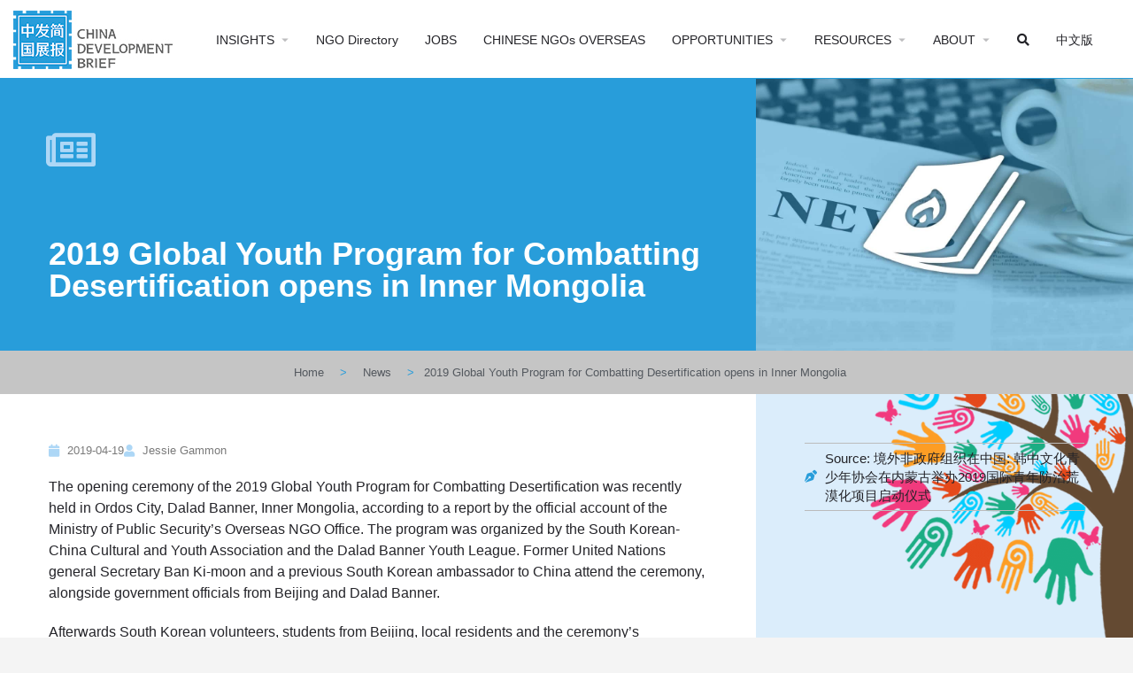

--- FILE ---
content_type: text/html; charset=UTF-8
request_url: https://chinadevelopmentbrief.org/reports/2019-global-youth-program-for-combatting-desertification-held-in-inner-mongolia/
body_size: 119102
content:
<!DOCTYPE html>
<html lang="en-US">
<head>
	<meta charset="UTF-8" />
	<meta name="viewport" content="width=device-width, initial-scale=1.0" />
	<link rel="pingback" href="https://chinadevelopmentbrief.org/xmlrpc.php">

	<title>2019 Global Youth Program for Combatting Desertification opens in Inner Mongolia &#8211; China Development Brief</title>
<meta name='robots' content='max-image-preview:large' />
<link rel='dns-prefetch' href='//api.tiles.mapbox.com' />
<link rel='dns-prefetch' href='//fonts.googleapis.com' />
<link rel="alternate" type="application/rss+xml" title="China Development Brief &raquo; Feed" href="https://chinadevelopmentbrief.org/feed/" />
<link rel="alternate" title="oEmbed (JSON)" type="application/json+oembed" href="https://chinadevelopmentbrief.org/wp-json/oembed/1.0/embed?url=https%3A%2F%2Fchinadevelopmentbrief.org%2Freports%2F2019-global-youth-program-for-combatting-desertification-held-in-inner-mongolia%2F" />
<link rel="alternate" title="oEmbed (XML)" type="text/xml+oembed" href="https://chinadevelopmentbrief.org/wp-json/oembed/1.0/embed?url=https%3A%2F%2Fchinadevelopmentbrief.org%2Freports%2F2019-global-youth-program-for-combatting-desertification-held-in-inner-mongolia%2F&#038;format=xml" />
<style id='wp-img-auto-sizes-contain-inline-css' type='text/css'>
img:is([sizes=auto i],[sizes^="auto," i]){contain-intrinsic-size:3000px 1500px}
/*# sourceURL=wp-img-auto-sizes-contain-inline-css */
</style>
<link rel='stylesheet' id='simple_tooltips_style-css' href='https://chinadevelopmentbrief.org/wp-content/plugins/simple-tooltips/zebra_tooltips.css?ver=6.9' type='text/css' media='all' />
<link rel='stylesheet' id='bdt-uikit-css' href='https://chinadevelopmentbrief.org/wp-content/plugins/bdthemes-element-pack/assets/css/bdt-uikit.css?ver=3.15.1' type='text/css' media='all' />
<link rel='stylesheet' id='ep-helper-css' href='https://chinadevelopmentbrief.org/wp-content/plugins/bdthemes-element-pack/assets/css/ep-helper.css?ver=6.5.0' type='text/css' media='all' />
<style id='classic-theme-styles-inline-css' type='text/css'>
/*! This file is auto-generated */
.wp-block-button__link{color:#fff;background-color:#32373c;border-radius:9999px;box-shadow:none;text-decoration:none;padding:calc(.667em + 2px) calc(1.333em + 2px);font-size:1.125em}.wp-block-file__button{background:#32373c;color:#fff;text-decoration:none}
/*# sourceURL=/wp-includes/css/classic-themes.min.css */
</style>
<style id='global-styles-inline-css' type='text/css'>
:root{--wp--preset--aspect-ratio--square: 1;--wp--preset--aspect-ratio--4-3: 4/3;--wp--preset--aspect-ratio--3-4: 3/4;--wp--preset--aspect-ratio--3-2: 3/2;--wp--preset--aspect-ratio--2-3: 2/3;--wp--preset--aspect-ratio--16-9: 16/9;--wp--preset--aspect-ratio--9-16: 9/16;--wp--preset--color--black: #000000;--wp--preset--color--cyan-bluish-gray: #abb8c3;--wp--preset--color--white: #ffffff;--wp--preset--color--pale-pink: #f78da7;--wp--preset--color--vivid-red: #cf2e2e;--wp--preset--color--luminous-vivid-orange: #ff6900;--wp--preset--color--luminous-vivid-amber: #fcb900;--wp--preset--color--light-green-cyan: #7bdcb5;--wp--preset--color--vivid-green-cyan: #00d084;--wp--preset--color--pale-cyan-blue: #8ed1fc;--wp--preset--color--vivid-cyan-blue: #0693e3;--wp--preset--color--vivid-purple: #9b51e0;--wp--preset--gradient--vivid-cyan-blue-to-vivid-purple: linear-gradient(135deg,rgb(6,147,227) 0%,rgb(155,81,224) 100%);--wp--preset--gradient--light-green-cyan-to-vivid-green-cyan: linear-gradient(135deg,rgb(122,220,180) 0%,rgb(0,208,130) 100%);--wp--preset--gradient--luminous-vivid-amber-to-luminous-vivid-orange: linear-gradient(135deg,rgb(252,185,0) 0%,rgb(255,105,0) 100%);--wp--preset--gradient--luminous-vivid-orange-to-vivid-red: linear-gradient(135deg,rgb(255,105,0) 0%,rgb(207,46,46) 100%);--wp--preset--gradient--very-light-gray-to-cyan-bluish-gray: linear-gradient(135deg,rgb(238,238,238) 0%,rgb(169,184,195) 100%);--wp--preset--gradient--cool-to-warm-spectrum: linear-gradient(135deg,rgb(74,234,220) 0%,rgb(151,120,209) 20%,rgb(207,42,186) 40%,rgb(238,44,130) 60%,rgb(251,105,98) 80%,rgb(254,248,76) 100%);--wp--preset--gradient--blush-light-purple: linear-gradient(135deg,rgb(255,206,236) 0%,rgb(152,150,240) 100%);--wp--preset--gradient--blush-bordeaux: linear-gradient(135deg,rgb(254,205,165) 0%,rgb(254,45,45) 50%,rgb(107,0,62) 100%);--wp--preset--gradient--luminous-dusk: linear-gradient(135deg,rgb(255,203,112) 0%,rgb(199,81,192) 50%,rgb(65,88,208) 100%);--wp--preset--gradient--pale-ocean: linear-gradient(135deg,rgb(255,245,203) 0%,rgb(182,227,212) 50%,rgb(51,167,181) 100%);--wp--preset--gradient--electric-grass: linear-gradient(135deg,rgb(202,248,128) 0%,rgb(113,206,126) 100%);--wp--preset--gradient--midnight: linear-gradient(135deg,rgb(2,3,129) 0%,rgb(40,116,252) 100%);--wp--preset--font-size--small: 13px;--wp--preset--font-size--medium: 20px;--wp--preset--font-size--large: 36px;--wp--preset--font-size--x-large: 42px;--wp--preset--spacing--20: 0.44rem;--wp--preset--spacing--30: 0.67rem;--wp--preset--spacing--40: 1rem;--wp--preset--spacing--50: 1.5rem;--wp--preset--spacing--60: 2.25rem;--wp--preset--spacing--70: 3.38rem;--wp--preset--spacing--80: 5.06rem;--wp--preset--shadow--natural: 6px 6px 9px rgba(0, 0, 0, 0.2);--wp--preset--shadow--deep: 12px 12px 50px rgba(0, 0, 0, 0.4);--wp--preset--shadow--sharp: 6px 6px 0px rgba(0, 0, 0, 0.2);--wp--preset--shadow--outlined: 6px 6px 0px -3px rgb(255, 255, 255), 6px 6px rgb(0, 0, 0);--wp--preset--shadow--crisp: 6px 6px 0px rgb(0, 0, 0);}:where(.is-layout-flex){gap: 0.5em;}:where(.is-layout-grid){gap: 0.5em;}body .is-layout-flex{display: flex;}.is-layout-flex{flex-wrap: wrap;align-items: center;}.is-layout-flex > :is(*, div){margin: 0;}body .is-layout-grid{display: grid;}.is-layout-grid > :is(*, div){margin: 0;}:where(.wp-block-columns.is-layout-flex){gap: 2em;}:where(.wp-block-columns.is-layout-grid){gap: 2em;}:where(.wp-block-post-template.is-layout-flex){gap: 1.25em;}:where(.wp-block-post-template.is-layout-grid){gap: 1.25em;}.has-black-color{color: var(--wp--preset--color--black) !important;}.has-cyan-bluish-gray-color{color: var(--wp--preset--color--cyan-bluish-gray) !important;}.has-white-color{color: var(--wp--preset--color--white) !important;}.has-pale-pink-color{color: var(--wp--preset--color--pale-pink) !important;}.has-vivid-red-color{color: var(--wp--preset--color--vivid-red) !important;}.has-luminous-vivid-orange-color{color: var(--wp--preset--color--luminous-vivid-orange) !important;}.has-luminous-vivid-amber-color{color: var(--wp--preset--color--luminous-vivid-amber) !important;}.has-light-green-cyan-color{color: var(--wp--preset--color--light-green-cyan) !important;}.has-vivid-green-cyan-color{color: var(--wp--preset--color--vivid-green-cyan) !important;}.has-pale-cyan-blue-color{color: var(--wp--preset--color--pale-cyan-blue) !important;}.has-vivid-cyan-blue-color{color: var(--wp--preset--color--vivid-cyan-blue) !important;}.has-vivid-purple-color{color: var(--wp--preset--color--vivid-purple) !important;}.has-black-background-color{background-color: var(--wp--preset--color--black) !important;}.has-cyan-bluish-gray-background-color{background-color: var(--wp--preset--color--cyan-bluish-gray) !important;}.has-white-background-color{background-color: var(--wp--preset--color--white) !important;}.has-pale-pink-background-color{background-color: var(--wp--preset--color--pale-pink) !important;}.has-vivid-red-background-color{background-color: var(--wp--preset--color--vivid-red) !important;}.has-luminous-vivid-orange-background-color{background-color: var(--wp--preset--color--luminous-vivid-orange) !important;}.has-luminous-vivid-amber-background-color{background-color: var(--wp--preset--color--luminous-vivid-amber) !important;}.has-light-green-cyan-background-color{background-color: var(--wp--preset--color--light-green-cyan) !important;}.has-vivid-green-cyan-background-color{background-color: var(--wp--preset--color--vivid-green-cyan) !important;}.has-pale-cyan-blue-background-color{background-color: var(--wp--preset--color--pale-cyan-blue) !important;}.has-vivid-cyan-blue-background-color{background-color: var(--wp--preset--color--vivid-cyan-blue) !important;}.has-vivid-purple-background-color{background-color: var(--wp--preset--color--vivid-purple) !important;}.has-black-border-color{border-color: var(--wp--preset--color--black) !important;}.has-cyan-bluish-gray-border-color{border-color: var(--wp--preset--color--cyan-bluish-gray) !important;}.has-white-border-color{border-color: var(--wp--preset--color--white) !important;}.has-pale-pink-border-color{border-color: var(--wp--preset--color--pale-pink) !important;}.has-vivid-red-border-color{border-color: var(--wp--preset--color--vivid-red) !important;}.has-luminous-vivid-orange-border-color{border-color: var(--wp--preset--color--luminous-vivid-orange) !important;}.has-luminous-vivid-amber-border-color{border-color: var(--wp--preset--color--luminous-vivid-amber) !important;}.has-light-green-cyan-border-color{border-color: var(--wp--preset--color--light-green-cyan) !important;}.has-vivid-green-cyan-border-color{border-color: var(--wp--preset--color--vivid-green-cyan) !important;}.has-pale-cyan-blue-border-color{border-color: var(--wp--preset--color--pale-cyan-blue) !important;}.has-vivid-cyan-blue-border-color{border-color: var(--wp--preset--color--vivid-cyan-blue) !important;}.has-vivid-purple-border-color{border-color: var(--wp--preset--color--vivid-purple) !important;}.has-vivid-cyan-blue-to-vivid-purple-gradient-background{background: var(--wp--preset--gradient--vivid-cyan-blue-to-vivid-purple) !important;}.has-light-green-cyan-to-vivid-green-cyan-gradient-background{background: var(--wp--preset--gradient--light-green-cyan-to-vivid-green-cyan) !important;}.has-luminous-vivid-amber-to-luminous-vivid-orange-gradient-background{background: var(--wp--preset--gradient--luminous-vivid-amber-to-luminous-vivid-orange) !important;}.has-luminous-vivid-orange-to-vivid-red-gradient-background{background: var(--wp--preset--gradient--luminous-vivid-orange-to-vivid-red) !important;}.has-very-light-gray-to-cyan-bluish-gray-gradient-background{background: var(--wp--preset--gradient--very-light-gray-to-cyan-bluish-gray) !important;}.has-cool-to-warm-spectrum-gradient-background{background: var(--wp--preset--gradient--cool-to-warm-spectrum) !important;}.has-blush-light-purple-gradient-background{background: var(--wp--preset--gradient--blush-light-purple) !important;}.has-blush-bordeaux-gradient-background{background: var(--wp--preset--gradient--blush-bordeaux) !important;}.has-luminous-dusk-gradient-background{background: var(--wp--preset--gradient--luminous-dusk) !important;}.has-pale-ocean-gradient-background{background: var(--wp--preset--gradient--pale-ocean) !important;}.has-electric-grass-gradient-background{background: var(--wp--preset--gradient--electric-grass) !important;}.has-midnight-gradient-background{background: var(--wp--preset--gradient--midnight) !important;}.has-small-font-size{font-size: var(--wp--preset--font-size--small) !important;}.has-medium-font-size{font-size: var(--wp--preset--font-size--medium) !important;}.has-large-font-size{font-size: var(--wp--preset--font-size--large) !important;}.has-x-large-font-size{font-size: var(--wp--preset--font-size--x-large) !important;}
:where(.wp-block-post-template.is-layout-flex){gap: 1.25em;}:where(.wp-block-post-template.is-layout-grid){gap: 1.25em;}
:where(.wp-block-term-template.is-layout-flex){gap: 1.25em;}:where(.wp-block-term-template.is-layout-grid){gap: 1.25em;}
:where(.wp-block-columns.is-layout-flex){gap: 2em;}:where(.wp-block-columns.is-layout-grid){gap: 2em;}
:root :where(.wp-block-pullquote){font-size: 1.5em;line-height: 1.6;}
/*# sourceURL=global-styles-inline-css */
</style>
<link rel='stylesheet' id='elementor-icons-css' href='https://chinadevelopmentbrief.org/wp-content/plugins/elementor/assets/lib/eicons/css/elementor-icons.min.css?ver=5.45.0' type='text/css' media='all' />
<link rel='stylesheet' id='elementor-frontend-css' href='https://chinadevelopmentbrief.org/wp-content/plugins/elementor/assets/css/frontend.min.css?ver=3.34.1' type='text/css' media='all' />
<style id='elementor-frontend-inline-css' type='text/css'>
.elementor-1316 .elementor-element.elementor-element-18135c97:not(.elementor-motion-effects-element-type-background) > .elementor-widget-wrap, .elementor-1316 .elementor-element.elementor-element-18135c97 > .elementor-widget-wrap > .elementor-motion-effects-container > .elementor-motion-effects-layer{background-image:url("https://chinadevelopmentbrief.org/wp-content/uploads/2020/04/Post_FI_Issues.jpg");}.elementor-1316 .elementor-element.elementor-element-4a4a8b7:not(.elementor-motion-effects-element-type-background) > .elementor-widget-wrap, .elementor-1316 .elementor-element.elementor-element-4a4a8b7 > .elementor-widget-wrap > .elementor-motion-effects-container > .elementor-motion-effects-layer{background-image:url("https://chinadevelopmentbrief.org/wp-content/uploads/2020/04/Post_FI_Issues.jpg");}
/*# sourceURL=elementor-frontend-inline-css */
</style>
<link rel='stylesheet' id='elementor-post-12-css' href='https://chinadevelopmentbrief.org/wp-content/uploads/elementor/css/post-12.css?ver=1768606706' type='text/css' media='all' />
<link rel='stylesheet' id='dce-all-css-css' href='https://chinadevelopmentbrief.org/wp-content/uploads/elementor/css/dce-frontend.min.css?ver=6.9' type='text/css' media='all' />
<link rel='stylesheet' id='dashicons-css' href='https://chinadevelopmentbrief.org/wp-includes/css/dashicons.min.css?ver=6.9' type='text/css' media='all' />
<link rel='stylesheet' id='font-awesome-5-all-css' href='https://chinadevelopmentbrief.org/wp-content/plugins/elementor/assets/lib/font-awesome/css/all.min.css?ver=3.34.1' type='text/css' media='all' />
<link rel='stylesheet' id='font-awesome-4-shim-css' href='https://chinadevelopmentbrief.org/wp-content/plugins/elementor/assets/lib/font-awesome/css/v4-shims.min.css?ver=3.34.1' type='text/css' media='all' />
<link rel='stylesheet' id='ml-elementor-toolkit-pro-general-css' href='https://chinadevelopmentbrief.org/wp-content/plugins/ml-elementor-toolkit-pro/assets/css/general.css?ver=1.9.1' type='text/css' media='all' />
<link rel='stylesheet' id='widget-spacer-css' href='https://chinadevelopmentbrief.org/wp-content/plugins/elementor/assets/css/widget-spacer.min.css?ver=3.34.1' type='text/css' media='all' />
<link rel='stylesheet' id='widget-heading-css' href='https://chinadevelopmentbrief.org/wp-content/plugins/elementor/assets/css/widget-heading.min.css?ver=3.34.1' type='text/css' media='all' />
<link rel='stylesheet' id='ep-font-css' href='https://chinadevelopmentbrief.org/wp-content/plugins/bdthemes-element-pack/assets/css/ep-font.css?ver=6.5.0' type='text/css' media='all' />
<link rel='stylesheet' id='ep-social-share-css' href='https://chinadevelopmentbrief.org/wp-content/plugins/bdthemes-element-pack/assets/css/ep-social-share.css?ver=6.5.0' type='text/css' media='all' />
<link rel='stylesheet' id='widget-social-icons-css' href='https://chinadevelopmentbrief.org/wp-content/plugins/elementor/assets/css/widget-social-icons.min.css?ver=3.34.1' type='text/css' media='all' />
<link rel='stylesheet' id='e-apple-webkit-css' href='https://chinadevelopmentbrief.org/wp-content/plugins/elementor/assets/css/conditionals/apple-webkit.min.css?ver=3.34.1' type='text/css' media='all' />
<link rel='stylesheet' id='widget-image-css' href='https://chinadevelopmentbrief.org/wp-content/plugins/elementor/assets/css/widget-image.min.css?ver=3.34.1' type='text/css' media='all' />
<link rel='stylesheet' id='widget-nav-menu-css' href='https://chinadevelopmentbrief.org/wp-content/plugins/elementor-pro/assets/css/widget-nav-menu.min.css?ver=3.34.0' type='text/css' media='all' />
<link rel='stylesheet' id='ep-reading-progress-css' href='https://chinadevelopmentbrief.org/wp-content/plugins/bdthemes-element-pack/assets/css/ep-reading-progress.css?ver=6.5.0' type='text/css' media='all' />
<link rel='stylesheet' id='widget-post-info-css' href='https://chinadevelopmentbrief.org/wp-content/plugins/elementor-pro/assets/css/widget-post-info.min.css?ver=3.34.0' type='text/css' media='all' />
<link rel='stylesheet' id='widget-icon-list-css' href='https://chinadevelopmentbrief.org/wp-content/plugins/elementor/assets/css/widget-icon-list.min.css?ver=3.34.1' type='text/css' media='all' />
<link rel='stylesheet' id='elementor-icons-shared-0-css' href='https://chinadevelopmentbrief.org/wp-content/plugins/elementor/assets/lib/font-awesome/css/fontawesome.min.css?ver=5.15.3' type='text/css' media='all' />
<link rel='stylesheet' id='elementor-icons-fa-regular-css' href='https://chinadevelopmentbrief.org/wp-content/plugins/elementor/assets/lib/font-awesome/css/regular.min.css?ver=5.15.3' type='text/css' media='all' />
<link rel='stylesheet' id='elementor-icons-fa-solid-css' href='https://chinadevelopmentbrief.org/wp-content/plugins/elementor/assets/lib/font-awesome/css/solid.min.css?ver=5.15.3' type='text/css' media='all' />
<link rel='stylesheet' id='e-sticky-css' href='https://chinadevelopmentbrief.org/wp-content/plugins/elementor-pro/assets/css/modules/sticky.min.css?ver=3.34.0' type='text/css' media='all' />
<link rel='stylesheet' id='widget-table-of-contents-css' href='https://chinadevelopmentbrief.org/wp-content/plugins/elementor-pro/assets/css/widget-table-of-contents.min.css?ver=3.34.0' type='text/css' media='all' />
<link rel='stylesheet' id='widget-post-navigation-css' href='https://chinadevelopmentbrief.org/wp-content/plugins/elementor-pro/assets/css/widget-post-navigation.min.css?ver=3.34.0' type='text/css' media='all' />
<link rel='stylesheet' id='ep-post-gallery-css' href='https://chinadevelopmentbrief.org/wp-content/plugins/bdthemes-element-pack/assets/css/ep-post-gallery.css?ver=6.5.0' type='text/css' media='all' />
<link rel='stylesheet' id='elementor-post-1022-css' href='https://chinadevelopmentbrief.org/wp-content/uploads/elementor/css/post-1022.css?ver=1768606707' type='text/css' media='all' />
<link rel='stylesheet' id='elementor-post-1316-css' href='https://chinadevelopmentbrief.org/wp-content/uploads/elementor/css/post-1316.css?ver=1768606708' type='text/css' media='all' />
<link rel='preload stylesheet' as='style' onload="this.onload=null;this.rel='stylesheet'" id='mapbox-gl-css' href='https://api.tiles.mapbox.com/mapbox-gl-js/v1.9.0/mapbox-gl.css?ver=2.11.7' type='text/css' media='all' />
<link rel='stylesheet' id='mylisting-mapbox-css' href='https://chinadevelopmentbrief.org/wp-content/themes/my-listing/assets/dist/maps/mapbox/mapbox.css?ver=2.11.7' type='text/css' media='all' />
<link rel='stylesheet' id='mylisting-icons-css' href='https://chinadevelopmentbrief.org/wp-content/themes/my-listing/assets/dist/icons.css?ver=2.11.7' type='text/css' media='all' />
<link rel='stylesheet' id='mylisting-material-icons-css' href='https://fonts.googleapis.com/icon?family=Material+Icons&#038;display=swap&#038;ver=6.9' type='text/css' media='all' />
<link rel='stylesheet' id='mylisting-select2-css' href='https://chinadevelopmentbrief.org/wp-content/themes/my-listing/assets/vendor/select2/select2.css?ver=4.0.13' type='text/css' media='all' />
<link rel='stylesheet' id='mylisting-vendor-css' href='https://chinadevelopmentbrief.org/wp-content/themes/my-listing/assets/dist/vendor.css?ver=2.11.7' type='text/css' media='all' />
<link rel='stylesheet' id='mylisting-frontend-css' href='https://chinadevelopmentbrief.org/wp-content/themes/my-listing/assets/dist/frontend.css?ver=2.11.7' type='text/css' media='all' />
<link rel='stylesheet' id='ml-max-w-1200-css' href='https://chinadevelopmentbrief.org/wp-content/themes/my-listing/assets/dist/max-width-1200.css?ver=2.11.7' type='text/css' media='(max-width: 1200px)' />
<link rel='stylesheet' id='ml-max-w-992-css' href='https://chinadevelopmentbrief.org/wp-content/themes/my-listing/assets/dist/max-width-992.css?ver=2.11.7' type='text/css' media='(max-width: 992px)' />
<link rel='stylesheet' id='ml-max-w-768-css' href='https://chinadevelopmentbrief.org/wp-content/themes/my-listing/assets/dist/max-width-768.css?ver=2.11.7' type='text/css' media='(max-width: 768px)' />
<link rel='stylesheet' id='ml-max-w-600-css' href='https://chinadevelopmentbrief.org/wp-content/themes/my-listing/assets/dist/max-width-600.css?ver=2.11.7' type='text/css' media='(max-width: 600px)' />
<link rel='stylesheet' id='ml-max-w-480-css' href='https://chinadevelopmentbrief.org/wp-content/themes/my-listing/assets/dist/max-width-480.css?ver=2.11.7' type='text/css' media='(max-width: 480px)' />
<link rel='stylesheet' id='ml-max-w-320-css' href='https://chinadevelopmentbrief.org/wp-content/themes/my-listing/assets/dist/max-width-320.css?ver=2.11.7' type='text/css' media='(max-width: 320px)' />
<link rel='stylesheet' id='ml-min-w-993-css' href='https://chinadevelopmentbrief.org/wp-content/themes/my-listing/assets/dist/min-width-993.css?ver=2.11.7' type='text/css' media='(min-width: 993px)' />
<link rel='stylesheet' id='ml-min-w-1201-css' href='https://chinadevelopmentbrief.org/wp-content/themes/my-listing/assets/dist/min-width-1201.css?ver=2.11.7' type='text/css' media='(min-width: 1201px)' />
<link rel='stylesheet' id='wc-general-style-css' href='https://chinadevelopmentbrief.org/wp-content/themes/my-listing/assets/dist/wc-general-style.css?ver=2.11.7' type='text/css' media='all' />
<link rel='stylesheet' id='theme-styles-default-css' href='https://chinadevelopmentbrief.org/wp-content/themes/my-listing/style.css?ver=6.9' type='text/css' media='all' />
<style id='theme-styles-default-inline-css' type='text/css'>
:root{}
/*# sourceURL=theme-styles-default-inline-css */
</style>
<link rel='stylesheet' id='child-style-css' href='https://chinadevelopmentbrief.org/wp-content/themes/my-listing-child/style.css?ver=6.9' type='text/css' media='all' />
<link rel='stylesheet' id='mylisting-dynamic-styles-css' href='https://chinadevelopmentbrief.org/wp-content/uploads/mylisting-dynamic-styles.css?ver=1720291022' type='text/css' media='all' />
<link rel='stylesheet' id='ecs-styles-css' href='https://chinadevelopmentbrief.org/wp-content/plugins/ele-custom-skin/assets/css/ecs-style.css?ver=3.1.9' type='text/css' media='all' />
<link rel='stylesheet' id='elementor-post-3511-css' href='https://chinadevelopmentbrief.org/wp-content/uploads/elementor/css/post-3511.css?ver=1595956625' type='text/css' media='all' />
<link rel='stylesheet' id='elementor-post-3809-css' href='https://chinadevelopmentbrief.org/wp-content/uploads/elementor/css/post-3809.css?ver=1590866445' type='text/css' media='all' />
<link rel='stylesheet' id='elementor-post-4133-css' href='https://chinadevelopmentbrief.org/wp-content/uploads/elementor/css/post-4133.css?ver=1590866454' type='text/css' media='all' />
<link rel='stylesheet' id='elementor-post-11048-css' href='https://chinadevelopmentbrief.org/wp-content/uploads/elementor/css/post-11048.css?ver=1590866865' type='text/css' media='all' />
<link rel='stylesheet' id='elementor-post-11062-css' href='https://chinadevelopmentbrief.org/wp-content/uploads/elementor/css/post-11062.css?ver=1590876326' type='text/css' media='all' />
<link rel='stylesheet' id='elementor-post-11845-css' href='https://chinadevelopmentbrief.org/wp-content/uploads/elementor/css/post-11845.css?ver=1596218091' type='text/css' media='all' />
<link rel='stylesheet' id='elementor-icons-fa-brands-css' href='https://chinadevelopmentbrief.org/wp-content/plugins/elementor/assets/lib/font-awesome/css/brands.min.css?ver=5.15.3' type='text/css' media='all' />
<script type="text/javascript" src="https://chinadevelopmentbrief.org/wp-includes/js/jquery/jquery.min.js?ver=3.7.1" id="jquery-core-js"></script>
<script type="text/javascript" src="https://chinadevelopmentbrief.org/wp-includes/js/jquery/jquery-migrate.min.js?ver=3.4.1" id="jquery-migrate-js"></script>
<script type="text/javascript" src="https://chinadevelopmentbrief.org/wp-content/plugins/elementor/assets/lib/font-awesome/js/v4-shims.min.js?ver=3.34.1" id="font-awesome-4-shim-js"></script>
<script type="text/javascript" id="ecs_ajax_load-js-extra">
/* <![CDATA[ */
var ecs_ajax_params = {"ajaxurl":"https://chinadevelopmentbrief.org/wp-admin/admin-ajax.php","posts":"{\"page\":0,\"name\":\"2019-global-youth-program-for-combatting-desertification-held-in-inner-mongolia\",\"category_name\":\"reports\",\"error\":\"\",\"m\":\"\",\"p\":0,\"post_parent\":\"\",\"subpost\":\"\",\"subpost_id\":\"\",\"attachment\":\"\",\"attachment_id\":0,\"pagename\":\"\",\"page_id\":0,\"second\":\"\",\"minute\":\"\",\"hour\":\"\",\"day\":0,\"monthnum\":0,\"year\":0,\"w\":0,\"tag\":\"\",\"cat\":\"\",\"tag_id\":\"\",\"author\":\"\",\"author_name\":\"\",\"feed\":\"\",\"tb\":\"\",\"paged\":0,\"meta_key\":\"\",\"meta_value\":\"\",\"preview\":\"\",\"s\":\"\",\"sentence\":\"\",\"title\":\"\",\"fields\":\"all\",\"menu_order\":\"\",\"embed\":\"\",\"category__in\":[],\"category__not_in\":[],\"category__and\":[],\"post__in\":[],\"post__not_in\":[],\"post_name__in\":[],\"tag__in\":[],\"tag__not_in\":[],\"tag__and\":[],\"tag_slug__in\":[],\"tag_slug__and\":[],\"post_parent__in\":[],\"post_parent__not_in\":[],\"author__in\":[],\"author__not_in\":[],\"search_columns\":[],\"ignore_sticky_posts\":false,\"suppress_filters\":false,\"cache_results\":true,\"update_post_term_cache\":true,\"update_menu_item_cache\":false,\"lazy_load_term_meta\":true,\"update_post_meta_cache\":true,\"post_type\":\"\",\"posts_per_page\":18,\"nopaging\":false,\"comments_per_page\":\"50\",\"no_found_rows\":false,\"order\":\"DESC\"}"};
//# sourceURL=ecs_ajax_load-js-extra
/* ]]> */
</script>
<script type="text/javascript" src="https://chinadevelopmentbrief.org/wp-content/plugins/ele-custom-skin/assets/js/ecs_ajax_pagination.js?ver=3.1.9" id="ecs_ajax_load-js"></script>
<script type="text/javascript" src="https://chinadevelopmentbrief.org/wp-content/plugins/ele-custom-skin/assets/js/ecs.js?ver=3.1.9" id="ecs-script-js"></script>
<link rel="https://api.w.org/" href="https://chinadevelopmentbrief.org/wp-json/" /><link rel="alternate" title="JSON" type="application/json" href="https://chinadevelopmentbrief.org/wp-json/wp/v2/posts/7718" /><link rel="EditURI" type="application/rsd+xml" title="RSD" href="https://chinadevelopmentbrief.org/xmlrpc.php?rsd" />
<meta name="generator" content="WordPress 6.9" />
<link rel="canonical" href="https://chinadevelopmentbrief.org/reports/2019-global-youth-program-for-combatting-desertification-held-in-inner-mongolia/" />
<link rel='shortlink' href='https://chinadevelopmentbrief.org/?p=7718' />
<script type="text/javascript">var MyListing = {"Helpers":{},"Handlers":{},"MapConfig":{"ClusterSize":35,"AccessToken":"pk.eyJ1IjoiY2hpbmFkZXZlbG9wbWVudGJyaWVmIiwiYSI6ImNrOXpicDBrMDA5dmwzbXBqMGZiN2x0ZnYifQ.MTSAON4eF518HKU43Veibw","Language":"en","TypeRestrictions":[],"CountryRestrictions":[],"CustomSkins":{"CDB Mono CN":"mapbox:\/\/styles\/chinadevelopmentbrief\/ck9z163ga0p161imlwvknm4n6","CDB Mono EN":"mapbox:\/\/styles\/chinadevelopmentbrief\/ck9zcvcay2ahk1ipe7mjfi05p","CDB Color CN":"mapbox:\/\/styles\/chinadevelopmentbrief\/ckfe1ihln00ml19s8sv8yi5tv","CDB Color EN":"mapbox:\/\/styles\/chinadevelopmentbrief\/ckfe25o1l011819rn44y4b0hz","custom_CDB Mono CN":"mapbox:\/\/styles\/chinadevelopmentbrief\/ck9z163ga0p161imlwvknm4n6","custom_CDB Mono EN":"mapbox:\/\/styles\/chinadevelopmentbrief\/ck9zcvcay2ahk1ipe7mjfi05p","custom_CDB Color CN":"mapbox:\/\/styles\/chinadevelopmentbrief\/ckfe1ihln00ml19s8sv8yi5tv","custom_CDB Color EN":"mapbox:\/\/styles\/chinadevelopmentbrief\/ckfe25o1l011819rn44y4b0hz"}}};</script><script type="text/javascript">var CASE27 = {"ajax_url":"https:\/\/chinadevelopmentbrief.org\/wp-admin\/admin-ajax.php","login_url":"https:\/\/chinadevelopmentbrief.org\/reports\/2019-global-youth-program-for-combatting-desertification-held-in-inner-mongolia\/","register_url":"https:\/\/chinadevelopmentbrief.org\/reports\/2019-global-youth-program-for-combatting-desertification-held-in-inner-mongolia\/?register","mylisting_ajax_url":"\/?mylisting-ajax=1","theme_folder":"https:\/\/chinadevelopmentbrief.org\/wp-content\/themes\/my-listing","theme_version":"2.11.7","env":"production","ajax_nonce":"79aeb8563a","l10n":{"selectOption":"Select an option","errorLoading":"The results could not be loaded.","removeAllItems":"Remove all items","loadingMore":"Loading more results\u2026","noResults":"No results found","searching":"Searching\u2026","datepicker":{"format":"DD MMMM, YY","timeFormat":"h:mm A","dateTimeFormat":"DD MMMM, YY, h:mm A","timePicker24Hour":false,"firstDay":1,"applyLabel":"Apply","cancelLabel":"Cancel","customRangeLabel":"Custom Range","daysOfWeek":["Su","Mo","Tu","We","Th","Fr","Sa"],"monthNames":["January","February","March","April","May","June","July","August","September","October","November","December"]},"irreversible_action":"This is an irreversible action. Proceed anyway?","delete_listing_confirm":"Are you sure you want to delete this listing?","copied_to_clipboard":"Copied!","nearby_listings_location_required":"Enter a location to find nearby listings.","nearby_listings_retrieving_location":"Retrieving location...","nearby_listings_searching":"Searching for nearby listings...","geolocation_failed":"You must enable location to use this feature.","something_went_wrong":"Something went wrong.","all_in_category":"All in \"%s\"","invalid_file_type":"Invalid file type. Accepted types:","file_limit_exceeded":"You have exceeded the file upload limit (%d).","file_size_limit":"This attachement (%s) exceeds upload size limit (%d)."},"woocommerce":[],"map_provider":"mapbox","google_btn_local":"en_US","caption1":"","caption2":"","recaptcha_type":"v2","recaptcha_key":"","js_field_html_img":"<div class=\"uploaded-file uploaded-image review-gallery-image job-manager-uploaded-file\">\t<span class=\"uploaded-file-preview\">\t\t\t\t\t<span class=\"job-manager-uploaded-file-preview\">\t\t\t\t<img alt=\"Uploaded file\" src=\"\">\t\t\t<\/span>\t\t\t\t<a href=\"#\" class=\"remove-uploaded-file review-gallery-image-remove job-manager-remove-uploaded-file\"><i class=\"mi delete\"><\/i><\/a>\t<\/span>\t<input type=\"hidden\" class=\"input-text\" name=\"\" value=\"b64:\"><\/div>","js_field_html":"<div class=\"uploaded-file  review-gallery-image job-manager-uploaded-file\">\t<span class=\"uploaded-file-preview\">\t\t\t\t\t<span class=\"job-manager-uploaded-file-name\">\t\t\t\t<i class=\"mi insert_drive_file uploaded-file-icon\"><\/i>\t\t\t\t<code><\/code>\t\t\t<\/span>\t\t\t\t<a href=\"#\" class=\"remove-uploaded-file review-gallery-image-remove job-manager-remove-uploaded-file\"><i class=\"mi delete\"><\/i><\/a>\t<\/span>\t<input type=\"hidden\" class=\"input-text\" name=\"\" value=\"b64:\"><\/div>"};</script><meta name="generator" content="Elementor 3.34.1; features: additional_custom_breakpoints; settings: css_print_method-external, google_font-enabled, font_display-auto">
			<style>
				.e-con.e-parent:nth-of-type(n+4):not(.e-lazyloaded):not(.e-no-lazyload),
				.e-con.e-parent:nth-of-type(n+4):not(.e-lazyloaded):not(.e-no-lazyload) * {
					background-image: none !important;
				}
				@media screen and (max-height: 1024px) {
					.e-con.e-parent:nth-of-type(n+3):not(.e-lazyloaded):not(.e-no-lazyload),
					.e-con.e-parent:nth-of-type(n+3):not(.e-lazyloaded):not(.e-no-lazyload) * {
						background-image: none !important;
					}
				}
				@media screen and (max-height: 640px) {
					.e-con.e-parent:nth-of-type(n+2):not(.e-lazyloaded):not(.e-no-lazyload),
					.e-con.e-parent:nth-of-type(n+2):not(.e-lazyloaded):not(.e-no-lazyload) * {
						background-image: none !important;
					}
				}
			</style>
			<link rel="icon" href="https://chinadevelopmentbrief.org/wp-content/uploads/2020/03/cropped-favicon512-32x32.png" sizes="32x32" />
<link rel="icon" href="https://chinadevelopmentbrief.org/wp-content/uploads/2020/03/cropped-favicon512-192x192.png" sizes="192x192" />
<link rel="apple-touch-icon" href="https://chinadevelopmentbrief.org/wp-content/uploads/2020/03/cropped-favicon512-180x180.png" />
<meta name="msapplication-TileImage" content="https://chinadevelopmentbrief.org/wp-content/uploads/2020/03/cropped-favicon512-270x270.png" />
<style type="text/css" id="mylisting-typography">.blogpost-section .blog-title h1{font-size:50px;}.post-cover-buttons > ul > li > a, .post-cover-buttons > ul > li > div{font-size:8px;}.blogpost-section .section-body p, .blogpost-section .section-body ul, .blogpost-section .section-body p, .blogpost-section .section-body ol{font-size:24px;line-height:28px;}</style></head>
<body class="wp-singular post-template-default single single-post postid-7718 single-format-standard wp-theme-my-listing wp-child-theme-my-listing-child elementor-dce my-listing elementor-default elementor-template-full-width elementor-kit-12 elementor-page-1316">

<div id="c27-site-wrapper"><link rel='stylesheet' id='mylisting-double-bounce-css' href='https://chinadevelopmentbrief.org/wp-content/themes/my-listing/assets/dist/double-bounce.css?ver=2.11.7' type='text/css' media='all' />
<div class="loader-bg main-loader background-color" style="background-color: #ffffff;">
	<div class="sk-double-bounce">
		<div class="sk-child sk-double-bounce1" style="background-color: #289dda;"></div>
		<div class="sk-child sk-double-bounce2" style="background-color: #289dda;"></div>
	</div>
</div>
<link rel='stylesheet' id='mylisting-header-css' href='https://chinadevelopmentbrief.org/wp-content/themes/my-listing/assets/dist/header.css?ver=2.11.7' type='text/css' media='all' />

<header class="c27-main-header header header-style-default header-width-full-width header-light-skin header-scroll-light-skin header-scroll-hide header-menu-right">
	<div class="header-skin"></div>
	<div class="header-container">
		<div class="header-top container-fluid">
			<div class="header-left">
			<div class="mobile-menu">
				<a aria-label="Mobile menu icon" href="#main-menu">
					<div class="mobile-menu-lines"><i class="mi menu"></i></div>
				</a>
			</div>
			<div class="logo">
									
					<a aria-label="Site logo" href="https://chinadevelopmentbrief.org/" class="static-logo">
						<img src="https://chinadevelopmentbrief.org/wp-content/uploads/2020/08/cdb_logo.jpg"
							alt="">
					</a>
							</div>
						</div>
			<div class="header-center">
			<div class="i-nav">
				<div class="mobile-nav-head">
					<div class="mnh-close-icon">
						<a aria-label="Close mobile menu" href="#close-main-menu">
							<i class="mi close"></i>
						</a>
					</div>

									</div>

				
					<ul id="menu-main-menu" class="main-menu main-nav no-list-style"><li id="menu-item-3946" class="menu-item menu-item-type-custom menu-item-object-custom menu-item-has-children menu-item-3946"><a>INSIGHTS</a>
<div class="submenu-toggle"><i class="material-icons arrow_drop_down"></i></div><ul class="sub-menu i-dropdown no-list-style">
	<li id="menu-item-11566" class="menu-item menu-item-type-taxonomy menu-item-object-category current-post-ancestor current-menu-parent current-post-parent menu-item-11566"><a href="https://chinadevelopmentbrief.org/resources/reports/news/">News</a></li>
	<li id="menu-item-6008" class="menu-item menu-item-type-taxonomy menu-item-object-category menu-item-6008"><a href="https://chinadevelopmentbrief.org/resources/reports/analyses/">Analysis</a></li>
	<li id="menu-item-11638" class="menu-item menu-item-type-taxonomy menu-item-object-category menu-item-11638"><a href="https://chinadevelopmentbrief.org/resources/reports/features/">Features</a></li>
	<li id="menu-item-2059583" class="menu-item menu-item-type-taxonomy menu-item-object-category menu-item-2059583"><a href="https://chinadevelopmentbrief.org/resources/reports/womens-voices/">Women&#8217;s Voices</a></li>
	<li id="menu-item-2895738" class="menu-item menu-item-type-taxonomy menu-item-object-category menu-item-2895738"><a href="https://chinadevelopmentbrief.org/resources/reports/briefings/">Weekly Briefings</a></li>
</ul>
</li>
<li id="menu-item-9887" class="menu-item menu-item-type-post_type menu-item-object-page menu-item-9887"><a href="https://chinadevelopmentbrief.org/ngo-directory/">NGO Directory</a></li>
<li id="menu-item-9963" class="menu-item menu-item-type-post_type menu-item-object-page menu-item-9963"><a href="https://chinadevelopmentbrief.org/jobs/">JOBS</a></li>
<li id="menu-item-12286" class="menu-item menu-item-type-post_type menu-item-object-page menu-item-12286"><a href="https://chinadevelopmentbrief.org/projects-map-en/">CHINESE NGOs OVERSEAS</a></li>
<li id="menu-item-11251" class="menu-item menu-item-type-custom menu-item-object-custom menu-item-has-children menu-item-11251"><a>OPPORTUNITIES</a>
<div class="submenu-toggle"><i class="material-icons arrow_drop_down"></i></div><ul class="sub-menu i-dropdown no-list-style">
	<li id="menu-item-11061" class="menu-item menu-item-type-taxonomy menu-item-object-category menu-item-11061"><a href="https://chinadevelopmentbrief.org/resources/events/upcoming-events/">Events</a></li>
	<li id="menu-item-11068" class="menu-item menu-item-type-taxonomy menu-item-object-category menu-item-11068"><a href="https://chinadevelopmentbrief.org/resources/calls-for-proposal/open-cfps/">Calls for Proposals</a></li>
	<li id="menu-item-11105" class="menu-item menu-item-type-post_type menu-item-object-page menu-item-11105"><a href="https://chinadevelopmentbrief.org/volunteering/">Volunteer With Us</a></li>
</ul>
</li>
<li id="menu-item-3679" class="menu-item menu-item-type-custom menu-item-object-custom menu-item-has-children menu-item-3679"><a>RESOURCES</a>
<div class="submenu-toggle"><i class="material-icons arrow_drop_down"></i></div><ul class="sub-menu i-dropdown no-list-style">
	<li id="menu-item-7936" class="menu-item menu-item-type-post_type menu-item-object-page menu-item-7936"><a href="https://chinadevelopmentbrief.org/laws-and-regulations/">Laws &#038; Regulations</a></li>
	<li id="menu-item-3915" class="menu-item menu-item-type-post_type menu-item-object-page menu-item-3915"><a href="https://chinadevelopmentbrief.org/dictionary-purchase/">CDB Bilingual Dictionary</a></li>
	<li id="menu-item-3677" class="menu-item menu-item-type-taxonomy menu-item-object-category menu-item-3677"><a href="https://chinadevelopmentbrief.org/resources/publications/">Publications</a></li>
	<li id="menu-item-11253" class="menu-item menu-item-type-custom menu-item-object-custom menu-item-11253"><a target="_blank" href="https://f.lingxi360.com/f/cdgj76">Newsletter</a></li>
</ul>
</li>
<li id="menu-item-190" class="menu-item menu-item-type-custom menu-item-object-custom menu-item-has-children menu-item-190"><a>ABOUT</a>
<div class="submenu-toggle"><i class="material-icons arrow_drop_down"></i></div><ul class="sub-menu i-dropdown no-list-style">
	<li id="menu-item-158" class="menu-item menu-item-type-post_type menu-item-object-page menu-item-158"><a href="https://chinadevelopmentbrief.org/about-us/">Who We Are</a></li>
	<li id="menu-item-1202971" class="menu-item menu-item-type-post_type menu-item-object-page menu-item-1202971"><a href="https://chinadevelopmentbrief.org/service-commitments/">Service Commitments</a></li>
	<li id="menu-item-79266" class="menu-item menu-item-type-post_type menu-item-object-page menu-item-79266"><a href="https://chinadevelopmentbrief.org/annual-reports/">Annual Reports</a></li>
	<li id="menu-item-3945" class="menu-item menu-item-type-post_type menu-item-object-page menu-item-3945"><a href="https://chinadevelopmentbrief.org/contact-us/">Contact Us</a></li>
</ul>
</li>
<li id="menu-item-11881" class="navsearch menu-item menu-item-type-post_type menu-item-object-page menu-item-11881"><a href="https://chinadevelopmentbrief.org/explore/keyword-search/"><i class="fa fa-search"></i></a></li>
<li id="menu-item-11252" class="menu-item menu-item-type-custom menu-item-object-custom menu-item-11252"><a target="_blank" href="http://www.chinadevelopmentbrief.org.cn/">中文版</a></li>
</ul>
					<div class="mobile-nav-button">
											</div>
				</div>
				<div class="i-nav-overlay"></div>
				</div>
			<div class="header-right">
									<div class="user-area signin-area">
						<i class="mi person user-area-icon"></i>
						<a href="https://chinadevelopmentbrief.org/reports/2019-global-youth-program-for-combatting-desertification-held-in-inner-mongolia/">
							Sign in						</a>
											</div>
					<div class="mob-sign-in">
						<a aria-label="Mobile sign in button" href="https://chinadevelopmentbrief.org/reports/2019-global-youth-program-for-combatting-desertification-held-in-inner-mongolia/"><i class="mi person"></i></a>
					</div>

									
				
							</div>
		</div>
	</div>
</header>

	<div class="c27-top-content-margin"></div>

		<div data-elementor-type="single" data-elementor-id="1316" data-post-id="7718" data-obj-id="7718" class="elementor elementor-1316 dce-elementor-post-7718 elementor-location-single post-7718 post type-post status-publish format-standard has-post-thumbnail hentry category-news category-reports tag-environmental-protection tag-south-korea tag-youth" data-elementor-post-type="elementor_library">
					<section class="elementor-section elementor-top-section elementor-element elementor-element-5045137e elementor-section-full_width elementor-hidden-desktop elementor-hidden-tablet elementor-section-height-default elementor-section-height-default" data-id="5045137e" data-element_type="section">
						<div class="elementor-container elementor-column-gap-default">
			<style>.yw-post-7718 .elementor- .elementor-element.elementor-element-18135c97:not(.elementor-motion-effects-element-type-background) > .elementor-widget-wrap, .yw-post-7718 .elementor- .elementor-element.elementor-element-18135c97 > .elementor-widget-wrap > .elementor-motion-effects-container > .elementor-motion-effects-layer{background-image: url("https://chinadevelopmentbrief.org/wp-content/uploads/2020/04/Post_FI_Issues.jpg");}</style>		<div class="elementor-column elementor-col-100 elementor-top-column elementor-element elementor-element-18135c97" data-id="18135c97" data-element_type="column" data-settings="{&quot;background_background&quot;:&quot;classic&quot;}">
			<div class="elementor-widget-wrap elementor-element-populated">
						<div class="elementor-element elementor-element-185681a elementor-widget elementor-widget-spacer" data-id="185681a" data-element_type="widget" data-widget_type="spacer.default">
				<div class="elementor-widget-container">
							<div class="elementor-spacer">
			<div class="elementor-spacer-inner"></div>
		</div>
						</div>
				</div>
					</div>
		</div>
					</div>
		</section>
				<section class="elementor-section elementor-top-section elementor-element elementor-element-e7f1a36 elementor-section-full_width elementor-section-height-default elementor-section-height-default" data-id="e7f1a36" data-element_type="section">
						<div class="elementor-container elementor-column-gap-default">
					<div class="elementor-column elementor-col-50 elementor-top-column elementor-element elementor-element-7b82a8a" data-id="7b82a8a" data-element_type="column" data-settings="{&quot;background_background&quot;:&quot;classic&quot;}">
			<div class="elementor-widget-wrap elementor-element-populated">
						<div class="elementor-element elementor-element-bf9d634 elementor-hidden-tablet elementor-hidden-phone elementor-view-default elementor-widget elementor-widget-icon" data-id="bf9d634" data-element_type="widget" data-widget_type="icon.default">
				<div class="elementor-widget-container">
							<div class="elementor-icon-wrapper">
			<div class="elementor-icon">
			<i aria-hidden="true" class="far fa-newspaper"></i>			</div>
		</div>
						</div>
				</div>
				<div class="elementor-element elementor-element-0cce479 elementor-widget elementor-widget-theme-post-title elementor-page-title elementor-widget-heading" data-id="0cce479" data-element_type="widget" data-widget_type="theme-post-title.default">
				<div class="elementor-widget-container">
					<h1 class="elementor-heading-title elementor-size-default">2019 Global Youth Program for Combatting Desertification opens in Inner Mongolia</h1>				</div>
				</div>
					</div>
		</div>
		<style>.yw-post-7718 .elementor- .elementor-element.elementor-element-4a4a8b7:not(.elementor-motion-effects-element-type-background) > .elementor-widget-wrap, .yw-post-7718 .elementor- .elementor-element.elementor-element-4a4a8b7 > .elementor-widget-wrap > .elementor-motion-effects-container > .elementor-motion-effects-layer{background-image: url("https://chinadevelopmentbrief.org/wp-content/uploads/2020/04/Post_FI_Issues.jpg");}</style>		<div class="elementor-column elementor-col-50 elementor-top-column elementor-element elementor-element-4a4a8b7 elementor-hidden-phone" data-id="4a4a8b7" data-element_type="column" data-settings="{&quot;background_background&quot;:&quot;classic&quot;}">
			<div class="elementor-widget-wrap elementor-element-populated">
						<div class="elementor-element elementor-element-bdt-reading-progress hide elementor-widget elementor-widget-bdt-reading-progress" data-id="bdt-reading-progress" data-element_type="widget" data-widget_type="bdt-reading-progress.bdt-horizontal-progress">
				<div class="elementor-widget-container">
					        <div class="bdt-horizontal-progress top" id="bdt-progress">
        </div>

        				</div>
				</div>
					</div>
		</div>
					</div>
		</section>
				<section class="elementor-section elementor-top-section elementor-element elementor-element-4fcbce57 elementor-hidden-phone elementor-section-full_width elementor-section-height-default elementor-section-height-default" data-id="4fcbce57" data-element_type="section" data-settings="{&quot;background_background&quot;:&quot;classic&quot;}">
						<div class="elementor-container elementor-column-gap-default">
					<div class="elementor-column elementor-col-100 elementor-top-column elementor-element elementor-element-45a5ca1" data-id="45a5ca1" data-element_type="column" data-settings="{&quot;background_background&quot;:&quot;classic&quot;}">
			<div class="elementor-widget-wrap elementor-element-populated">
						<div class="elementor-element elementor-element-2639b94 elementor-widget elementor-widget-dce-breadcrumbs" data-id="2639b94" data-element_type="widget" data-widget_type="dce-breadcrumbs.default">
				<div class="elementor-widget-container">
					<ul id="dce-breadcrumbs" class="dce-breadcrumbs"><li class="item-home"><a class="bread-link bread-home" href="https://chinadevelopmentbrief.org" title="Home">Home</a></li><li class="separator separator-home"> <span class="dce-separator">></span> </li><li class="item-cat item-cat-125 item-cat-news"><a class="bread-cat bread-cat-125 bread-cat-news" href="https://chinadevelopmentbrief.org/resources/reports/news/" title="News">News</a></li><li class="separator separator-125"> <span class="dce-separator">></span> </li><li class="item-current item-7718"><span class="bread-current bread-7718" title="2019 Global Youth Program for Combatting Desertification opens in Inner Mongolia">2019 Global Youth Program for Combatting Desertification opens in Inner Mongolia</span></li></ul>				</div>
				</div>
					</div>
		</div>
					</div>
		</section>
				<section class="elementor-section elementor-top-section elementor-element elementor-element-85cfddf elementor-section-full_width elementor-section-height-default elementor-section-height-default" data-id="85cfddf" data-element_type="section" data-settings="{&quot;background_background&quot;:&quot;classic&quot;}">
						<div class="elementor-container elementor-column-gap-default">
					<div class="elementor-column elementor-col-50 elementor-top-column elementor-element elementor-element-7754134e col-single" data-id="7754134e" data-element_type="column">
			<div class="elementor-widget-wrap elementor-element-populated">
						<div class="elementor-element elementor-element-eb448ab elementor-widget elementor-widget-post-info" data-id="eb448ab" data-element_type="widget" data-widget_type="post-info.default">
				<div class="elementor-widget-container">
							<ul class="elementor-inline-items elementor-icon-list-items elementor-post-info">
								<li class="elementor-icon-list-item elementor-repeater-item-5a8b1bf elementor-inline-item" itemprop="datePublished">
										<span class="elementor-icon-list-icon">
								<i aria-hidden="true" class="fas fa-calendar"></i>							</span>
									<span class="elementor-icon-list-text elementor-post-info__item elementor-post-info__item--type-date">
										<time>2019-04-19</time>					</span>
								</li>
				<li class="elementor-icon-list-item elementor-repeater-item-ed0a3a5 elementor-inline-item">
										<span class="elementor-icon-list-icon">
								<i aria-hidden="true" class="fas fa-user"></i>							</span>
									<span class="elementor-icon-list-text elementor-post-info__item elementor-post-info__item--type-custom">
										Jessie Gammon					</span>
								</li>
				</ul>
						</div>
				</div>
				<div class="elementor-element elementor-element-4830f5d3 elementor-widget elementor-widget-theme-post-content" data-id="4830f5d3" data-element_type="widget" data-widget_type="theme-post-content.default">
				<div class="elementor-widget-container">
					<p>The opening ceremony of the 2019 Global Youth Program for Combatting Desertification was recently held in Ordos City, Dalad Banner, Inner Mongolia, according to a report by the official account of the Ministry of Public Security&#8217;s Overseas NGO Office. The program was organized by the South Korean-China Cultural and Youth Association and the Dalad Banner Youth League. Former United Nations general Secretary Ban Ki-moon and a previous South Korean ambassador to China attend the ceremony, alongside government officials from Beijing and Dalad Banner.</p>
<p>Afterwards South Korean volunteers, students from Beijing, local residents and the ceremony’s distinguished guests all planted trees in the desert. The goal of this program was to encourage youth to actively participate in desertification-prevention activities. The program also gave South Korean and Chinese young people the chance to communicate, bringing the two groups closer together.</p>
<p>The South Korean-China Cultural and Youth Association was founded in 2001 by an ex-South Korean ambassador to China to encourage understanding between the two countries, and to help cooperation in non-governmental environmental protection efforts. The Association frequently participates and organizes environmental protection activities. In 2006 the Association cooperated with the All-China Youth Federation, the China International Youth Exchange Center, the Inner Mongolia Youth Federation, and the Dalad Banner&#8217;s government to organize a “Green Great Wall” desertification-prevention program with the goal of creating a model forest in the Kubuqi desert.</p>
				</div>
				</div>
				<div class="elementor-element elementor-element-e022b66 elementor-widget elementor-widget-button" data-id="e022b66" data-element_type="widget" data-widget_type="button.default">
				<div class="elementor-widget-container">
									<div class="elementor-button-wrapper">
					<a class="elementor-button elementor-size-sm" role="button">
						<span class="elementor-button-content-wrapper">
						<span class="elementor-button-icon">
				<i aria-hidden="true" class="fas fa-landmark"></i>			</span>
									<span class="elementor-button-text">Related NGO Profile</span>
					</span>
					</a>
				</div>
								</div>
				</div>
					</div>
		</div>
				<div class="elementor-column elementor-col-50 elementor-top-column elementor-element elementor-element-441bedc7" data-id="441bedc7" data-element_type="column" data-settings="{&quot;background_background&quot;:&quot;classic&quot;}">
			<div class="elementor-widget-wrap elementor-element-populated">
					<div class="elementor-background-overlay"></div>
						<div class="elementor-element elementor-element-388e906 elementor-hidden-phone elementor-widget elementor-widget-heading" data-id="388e906" data-element_type="widget" id="hide" data-widget_type="heading.default">
				<div class="elementor-widget-container">
					<h4 class="elementor-heading-title elementor-size-default">In Brief</h4>				</div>
				</div>
				<div class="elementor-element elementor-element-61e34de hide elementor-widget elementor-widget-post-info" data-id="61e34de" data-element_type="widget" data-widget_type="post-info.default">
				<div class="elementor-widget-container">
							<ul class="elementor-icon-list-items elementor-post-info">
								<li class="elementor-icon-list-item elementor-repeater-item-e858dab">
						<a href="https://mp.weixin.qq.com/s/WaNZswjY4rUG6VZuUVVOrw">
											<span class="elementor-icon-list-icon">
								<i aria-hidden="true" class="fas fa-pen-nib"></i>							</span>
									<span class="elementor-icon-list-text elementor-post-info__item elementor-post-info__item--type-custom">
										Source: 境外非政府组织在中国: 韩中文化青少年协会在内蒙古举办2019国际青年防治荒漠化项目启动仪式					</span>
									</a>
				</li>
				</ul>
						</div>
				</div>
				<div class="elementor-element elementor-element-d4e0568 show elementor-widget elementor-widget-post-info" data-id="d4e0568" data-element_type="widget" data-settings="{&quot;sticky&quot;:&quot;top&quot;,&quot;sticky_on&quot;:[&quot;desktop&quot;,&quot;tablet&quot;],&quot;sticky_offset&quot;:35,&quot;sticky_parent&quot;:&quot;yes&quot;,&quot;sticky_effects_offset&quot;:0,&quot;sticky_anchor_link_offset&quot;:0}" data-widget_type="post-info.default">
				<div class="elementor-widget-container">
							<ul class="elementor-icon-list-items elementor-post-info">
								<li class="elementor-icon-list-item elementor-repeater-item-e858dab">
						<a href="https://mp.weixin.qq.com/s/WaNZswjY4rUG6VZuUVVOrw">
											<span class="elementor-icon-list-icon">
								<i aria-hidden="true" class="fas fa-pen-nib"></i>							</span>
									<span class="elementor-icon-list-text elementor-post-info__item elementor-post-info__item--type-custom">
										Source: 境外非政府组织在中国: 韩中文化青少年协会在内蒙古举办2019国际青年防治荒漠化项目启动仪式					</span>
									</a>
				</li>
				</ul>
						</div>
				</div>
				<div class="elementor-element elementor-element-169f1e5e elementor-hidden-phone elementor-toc--minimized-on-tablet hide elementor-widget elementor-widget-table-of-contents" data-id="169f1e5e" data-element_type="widget" data-settings="{&quot;headings_by_tags&quot;:[&quot;h2&quot;,&quot;h3&quot;],&quot;exclude_headings_by_selector&quot;:[],&quot;marker_view&quot;:&quot;bullets&quot;,&quot;icon&quot;:{&quot;value&quot;:&quot;&quot;,&quot;library&quot;:&quot;&quot;},&quot;sticky_on&quot;:[&quot;desktop&quot;,&quot;tablet&quot;],&quot;sticky_offset&quot;:35,&quot;collapse_subitems&quot;:&quot;yes&quot;,&quot;sticky&quot;:&quot;top&quot;,&quot;sticky_parent&quot;:&quot;yes&quot;,&quot;no_headings_message&quot;:&quot;No headings were found on this page.&quot;,&quot;minimize_box&quot;:&quot;yes&quot;,&quot;minimized_on&quot;:&quot;tablet&quot;,&quot;hierarchical_view&quot;:&quot;yes&quot;,&quot;min_height&quot;:{&quot;unit&quot;:&quot;px&quot;,&quot;size&quot;:&quot;&quot;,&quot;sizes&quot;:[]},&quot;min_height_tablet&quot;:{&quot;unit&quot;:&quot;px&quot;,&quot;size&quot;:&quot;&quot;,&quot;sizes&quot;:[]},&quot;min_height_mobile&quot;:{&quot;unit&quot;:&quot;px&quot;,&quot;size&quot;:&quot;&quot;,&quot;sizes&quot;:[]},&quot;sticky_effects_offset&quot;:0,&quot;sticky_anchor_link_offset&quot;:0}" data-widget_type="table-of-contents.default">
				<div class="elementor-widget-container">
									<div class="elementor-toc__header">
						<h5 class="elementor-toc__header-title">
				Table of Contents			</h5>
										<div class="elementor-toc__toggle-button elementor-toc__toggle-button--expand" role="button" tabindex="0" aria-controls="elementor-toc__169f1e5e" aria-expanded="true" aria-label="Open table of contents"><i aria-hidden="true" class="fas fa-chevron-down"></i></div>
				<div class="elementor-toc__toggle-button elementor-toc__toggle-button--collapse" role="button" tabindex="0" aria-controls="elementor-toc__169f1e5e" aria-expanded="true" aria-label="Close table of contents"><i aria-hidden="true" class="fas fa-chevron-up"></i></div>
					</div>
				<div id="elementor-toc__169f1e5e" class="elementor-toc__body elementor-toc__list-items--collapsible">
			<div class="elementor-toc__spinner-container">
				<i class="elementor-toc__spinner eicon-animation-spin eicon-loading" aria-hidden="true"></i>			</div>
		</div>
						</div>
				</div>
					</div>
		</div>
					</div>
		</section>
				<section class="elementor-section elementor-top-section elementor-element elementor-element-454e79ba elementor-section-boxed elementor-section-height-default elementor-section-height-default" data-id="454e79ba" data-element_type="section" data-settings="{&quot;background_background&quot;:&quot;classic&quot;}">
						<div class="elementor-container elementor-column-gap-default">
					<div class="elementor-column elementor-col-100 elementor-top-column elementor-element elementor-element-452c635b" data-id="452c635b" data-element_type="column">
			<div class="elementor-widget-wrap elementor-element-populated">
						<div class="elementor-element elementor-element-55ef3 elementor-widget elementor-widget-post-navigation" data-id="55ef3" data-element_type="widget" data-widget_type="post-navigation.default">
				<div class="elementor-widget-container">
							<div class="elementor-post-navigation" role="navigation" aria-label="Post Navigation">
			<div class="elementor-post-navigation__prev elementor-post-navigation__link">
				<a href="https://chinadevelopmentbrief.org/reports/alipay-issues-first-ever-electronic-invoice-for-an-individual-donation/" rel="prev"><span class="post-navigation__arrow-wrapper post-navigation__arrow-prev"><i aria-hidden="true" class="fas fa-angle-left"></i><span class="elementor-screen-only">Prev</span></span><span class="elementor-post-navigation__link__prev"><span class="post-navigation__prev--label">Previous</span><span class="post-navigation__prev--title">Alipay issues first-ever electronic invoice for an individual donation</span></span></a>			</div>
						<div class="elementor-post-navigation__next elementor-post-navigation__link">
				<a href="https://chinadevelopmentbrief.org/reports/ministry-of-civil-affairs-releases-annual-plan-to-support-social-organizations/" rel="next"><span class="elementor-post-navigation__link__next"><span class="post-navigation__next--label">Next</span><span class="post-navigation__next--title">Ministry of Civil Affairs releases annual plan to support social organizations</span></span><span class="post-navigation__arrow-wrapper post-navigation__arrow-next"><i aria-hidden="true" class="fas fa-angle-right"></i><span class="elementor-screen-only">Next</span></span></a>			</div>
		</div>
						</div>
				</div>
					</div>
		</div>
					</div>
		</section>
				<section class="elementor-section elementor-top-section elementor-element elementor-element-37c8a0cf elementor-section-full_width elementor-section-height-default elementor-section-height-default" data-id="37c8a0cf" data-element_type="section" data-settings="{&quot;background_background&quot;:&quot;classic&quot;}">
						<div class="elementor-container elementor-column-gap-no">
					<div class="elementor-column elementor-col-100 elementor-top-column elementor-element elementor-element-669808ba" data-id="669808ba" data-element_type="column">
			<div class="elementor-widget-wrap elementor-element-populated">
						<section class="elementor-section elementor-inner-section elementor-element elementor-element-5a507871 elementor-section-full_width elementor-section-height-default elementor-section-height-default" data-id="5a507871" data-element_type="section" data-settings="{&quot;background_background&quot;:&quot;classic&quot;}">
						<div class="elementor-container elementor-column-gap-default">
					<div class="elementor-column elementor-col-50 elementor-inner-column elementor-element elementor-element-7a5cbace" data-id="7a5cbace" data-element_type="column" data-settings="{&quot;background_background&quot;:&quot;classic&quot;}">
			<div class="elementor-widget-wrap elementor-element-populated">
						<div class="elementor-element elementor-element-2532a214 elementor-widget elementor-widget-heading" data-id="2532a214" data-element_type="widget" data-widget_type="heading.default">
				<div class="elementor-widget-container">
					<h2 class="elementor-heading-title elementor-size-default">Related Reading</h2>				</div>
				</div>
				<div class="elementor-element elementor-element-2727004d elementor-align-left elementor-widget elementor-widget-post-info" data-id="2727004d" data-element_type="widget" data-widget_type="post-info.default">
				<div class="elementor-widget-container">
							<ul class="elementor-inline-items elementor-icon-list-items elementor-post-info">
								<li class="elementor-icon-list-item elementor-repeater-item-dfb8aa7 elementor-inline-item" itemprop="about">
										<span class="elementor-icon-list-icon">
								<i aria-hidden="true" class="fas fa-tags"></i>							</span>
									<span class="elementor-icon-list-text elementor-post-info__item elementor-post-info__item--type-terms">
										<span class="elementor-post-info__terms-list">
				<a href="https://chinadevelopmentbrief.org/post-tag/environmental-protection/" class="elementor-post-info__terms-list-item">Environmental Protection</a>, <a href="https://chinadevelopmentbrief.org/post-tag/south-korea/" class="elementor-post-info__terms-list-item">South Korea</a>, <a href="https://chinadevelopmentbrief.org/post-tag/youth/" class="elementor-post-info__terms-list-item">Youth</a>				</span>
					</span>
								</li>
				</ul>
						</div>
				</div>
					</div>
		</div>
				<div class="elementor-column elementor-col-50 elementor-inner-column elementor-element elementor-element-57e460b3" data-id="57e460b3" data-element_type="column">
			<div class="elementor-widget-wrap elementor-element-populated">
						<div class="elementor-element elementor-element-6edecc67 elementor-widget elementor-widget-bdt-post-gallery" data-id="6edecc67" data-element_type="widget" data-settings="{&quot;columns&quot;:&quot;3&quot;,&quot;columns_tablet&quot;:&quot;2&quot;,&quot;columns_mobile&quot;:&quot;1&quot;}" data-widget_type="bdt-post-gallery.bdt-trosia">
				<div class="elementor-widget-container">
							<div class="bdt-post-gallery-wrapper">

						<div id="bdt-post-gallery6edecc67" class="bdt-post-gallery bdt-ep-grid-filter-container bdt-post-gallery-skin-trosia bdt-grid bdt-grid-medium" data-bdt-grid="" data-settings="{&quot;id&quot;:&quot;#bdt-post-gallery6edecc67&quot;,&quot;tiltShow&quot;:false}">

					<div class="bdt-gallery-item bdt-transition-toggle bdt-width-1-1 bdt-width-1-2@s bdt-width-1-3@m">
			<div class="bdt-post-gallery-inner" >
						<div class="bdt-gallery-thumbnail bdt-image-mask">
			<img fetchpriority="high" width="248" height="300" src="https://chinadevelopmentbrief.org/wp-content/uploads/2026/01/3-248x300.jpg" class="attachment-medium size-medium wp-image-2895896" alt="" />		</div>
			<div class="bdt-position-cover bdt-overlay bdt-overlay-default">
			<div class="bdt-post-gallery-content">
				<div class="bdt-gallery-content-inner bdt-transition-fade">
									</div>
			</div>
		</div>
						<div class="bdt-post-gallery-desc bdt-text-left bdt-position-z-index bdt-position-bottom">
							<a href="https://chinadevelopmentbrief.org/reports/chinas-ngos-global-exchange-cooperation-weekly-briefingweek-ending-january-04-2026/" >
			<h4 class="bdt-gallery-item-title bdt-margin-remove">
				China’s NGOs Global Exchange &#038; Cooperation Weekly Briefing(Week Ending January 04, 2026)			</h4>
		</a>
					</div>
				<div class="bdt-position-top-left">
									</div>
			</div>
		</div>
				<div class="bdt-gallery-item bdt-transition-toggle bdt-width-1-1 bdt-width-1-2@s bdt-width-1-3@m">
			<div class="bdt-post-gallery-inner" >
						<div class="bdt-gallery-thumbnail bdt-image-mask">
			<img width="300" height="200" src="https://chinadevelopmentbrief.org/wp-content/uploads/2025/12/图片1-3-300x200.jpg" class="attachment-medium size-medium wp-image-2895877" alt="" />		</div>
			<div class="bdt-position-cover bdt-overlay bdt-overlay-default">
			<div class="bdt-post-gallery-content">
				<div class="bdt-gallery-content-inner bdt-transition-fade">
									</div>
			</div>
		</div>
						<div class="bdt-post-gallery-desc bdt-text-left bdt-position-z-index bdt-position-bottom">
							<a href="https://chinadevelopmentbrief.org/reports/the-invisible-architects-finding-the-human-pulse-in-chinas-philanthropy-sector/" >
			<h4 class="bdt-gallery-item-title bdt-margin-remove">
				The Invisible Architects: Finding the Human Pulse in China’s Philanthropy Sector			</h4>
		</a>
					</div>
				<div class="bdt-position-top-left">
									</div>
			</div>
		</div>
				<div class="bdt-gallery-item bdt-transition-toggle bdt-width-1-1 bdt-width-1-2@s bdt-width-1-3@m">
			<div class="bdt-post-gallery-inner" >
						<div class="bdt-gallery-thumbnail bdt-image-mask">
			<img width="300" height="156" src="https://chinadevelopmentbrief.org/wp-content/uploads/2025/12/2-3-300x156.jpg" class="attachment-medium size-medium wp-image-2895874" alt="" />		</div>
			<div class="bdt-position-cover bdt-overlay bdt-overlay-default">
			<div class="bdt-post-gallery-content">
				<div class="bdt-gallery-content-inner bdt-transition-fade">
									</div>
			</div>
		</div>
						<div class="bdt-post-gallery-desc bdt-text-left bdt-position-z-index bdt-position-bottom">
							<a href="https://chinadevelopmentbrief.org/reports/chinas-ngos-global-exchange-cooperation-weekly-briefing-week-ending-december-21-2025/" >
			<h4 class="bdt-gallery-item-title bdt-margin-remove">
				China’s NGOs Global Exchange &#038; Cooperation Weekly Briefing (Week Ending December 21, 2025)			</h4>
		</a>
					</div>
				<div class="bdt-position-top-left">
									</div>
			</div>
		</div>
		
			</div>
		</div>
					</div>
				</div>
					</div>
		</div>
					</div>
		</section>
					</div>
		</div>
					</div>
		</section>
				</div>
		</div>		<footer data-elementor-type="footer" data-elementor-id="1022" data-post-id="7718" data-obj-id="7718" class="elementor elementor-1022 dce-elementor-post-7718 elementor-location-footer" data-elementor-post-type="elementor_library">
					<section class="elementor-section elementor-top-section elementor-element elementor-element-ccea79c elementor-section-full_width elementor-section-content-middle elementor-reverse-mobile elementor-section-height-default elementor-section-height-default" data-id="ccea79c" data-element_type="section">
						<div class="elementor-container elementor-column-gap-no">
					<div class="elementor-column elementor-col-50 elementor-top-column elementor-element elementor-element-60fb06b" data-id="60fb06b" data-element_type="column" data-settings="{&quot;background_background&quot;:&quot;classic&quot;}">
			<div class="elementor-widget-wrap elementor-element-populated">
					<div class="elementor-background-overlay"></div>
						<div class="elementor-element elementor-element-bc94ab0 elementor-widget elementor-widget-spacer" data-id="bc94ab0" data-element_type="widget" data-widget_type="spacer.default">
				<div class="elementor-widget-container">
							<div class="elementor-spacer">
			<div class="elementor-spacer-inner"></div>
		</div>
						</div>
				</div>
					</div>
		</div>
				<div class="elementor-column elementor-col-50 elementor-top-column elementor-element elementor-element-0cfd86e" data-id="0cfd86e" data-element_type="column">
			<div class="elementor-widget-wrap elementor-element-populated">
						<div class="elementor-element elementor-element-5c90eb2 elementor-widget elementor-widget-heading" data-id="5c90eb2" data-element_type="widget" data-widget_type="heading.default">
				<div class="elementor-widget-container">
					<h2 class="elementor-heading-title elementor-size-default">Can we count on you?</h2>				</div>
				</div>
				<div class="elementor-element elementor-element-331ef8c elementor-widget elementor-widget-heading" data-id="331ef8c" data-element_type="widget" data-widget_type="heading.default">
				<div class="elementor-widget-container">
					<h1 class="elementor-heading-title elementor-size-default">Support us</h1>				</div>
				</div>
				<div class="elementor-element elementor-element-1934e2e elementor-mobile-align-center elementor-widget elementor-widget-button" data-id="1934e2e" data-element_type="widget" data-widget_type="button.default">
				<div class="elementor-widget-container">
									<div class="elementor-button-wrapper">
					<a class="elementor-button elementor-button-link elementor-size-sm" href="https://www.globalgiving.org/projects/civil-society-development-in-china/" target="_blank">
						<span class="elementor-button-content-wrapper">
						<span class="elementor-button-icon">
				<i aria-hidden="true" class="fas fa-donate"></i>			</span>
									<span class="elementor-button-text">Learn more and donate</span>
					</span>
					</a>
				</div>
								</div>
				</div>
					</div>
		</div>
					</div>
		</section>
				<section class="elementor-section elementor-top-section elementor-element elementor-element-eb33194 elementor-section-boxed elementor-section-height-default elementor-section-height-default" data-id="eb33194" data-element_type="section" data-settings="{&quot;background_background&quot;:&quot;classic&quot;}">
						<div class="elementor-container elementor-column-gap-default">
					<div class="elementor-column elementor-col-100 elementor-top-column elementor-element elementor-element-607cc42" data-id="607cc42" data-element_type="column">
			<div class="elementor-widget-wrap elementor-element-populated">
						<section class="elementor-section elementor-inner-section elementor-element elementor-element-43bd059 elementor-section-content-middle elementor-section-boxed elementor-section-height-default elementor-section-height-default" data-id="43bd059" data-element_type="section">
						<div class="elementor-container elementor-column-gap-default">
					<div class="elementor-column elementor-col-50 elementor-inner-column elementor-element elementor-element-63ce8be" data-id="63ce8be" data-element_type="column">
			<div class="elementor-widget-wrap elementor-element-populated">
						<div class="elementor-element elementor-element-ac96dc3 elementor-widget elementor-widget-text-editor" data-id="ac96dc3" data-element_type="widget" data-widget_type="text-editor.default">
				<div class="elementor-widget-container">
									<h2 style="text-align: center; margin:0px;"><span style="color: #ffffff;">Like what you see?</span> Share it:</h2>								</div>
				</div>
					</div>
		</div>
				<div class="elementor-column elementor-col-50 elementor-inner-column elementor-element elementor-element-a1251c4" data-id="a1251c4" data-element_type="column">
			<div class="elementor-widget-wrap elementor-element-populated">
						<div class="elementor-element elementor-element-51d788e bdt-ss-btns-view-icon bdt-ss-btns-shape-circle bdt-ss-btns-align-center bdt-ep-grid-0 bdt-ss-btns-style-flat bdt-ss-btns-color-original elementor-widget elementor-widget-bdt-social-share" data-id="51d788e" data-element_type="widget" data-widget_type="bdt-social-share.default">
				<div class="elementor-widget-container">
							<div class="bdt-social-share bdt-ep-grid">
							<div class="bdt-social-share-item bdt-ep-grid-item">
					<div class="bdt-ss-btn bdt-ss-facebook" data-social="facebook">
													<span class="bdt-ss-icon">
								<i class="ep-icon-facebook"></i>
							</span>
																	</div>
				</div>
								<div class="bdt-social-share-item bdt-ep-grid-item">
					<div class="bdt-ss-btn bdt-ss-linkedin" data-social="linkedin">
													<span class="bdt-ss-icon">
								<i class="ep-icon-linkedin"></i>
							</span>
																	</div>
				</div>
								<div class="bdt-social-share-item bdt-ep-grid-item">
					<div class="bdt-ss-btn bdt-ss-twitter" data-social="twitter">
													<span class="bdt-ss-icon">
								<i class="ep-icon-twitter"></i>
							</span>
																	</div>
				</div>
								<div class="bdt-social-share-item bdt-ep-grid-item">
					<div class="bdt-ss-btn bdt-ss-baidu" data-social="baidu">
													<span class="bdt-ss-icon">
								<i class="ep-icon-baidu"></i>
							</span>
																	</div>
				</div>
								<div class="bdt-social-share-item bdt-ep-grid-item">
					<div class="bdt-ss-btn bdt-ss-weibo" data-social="weibo">
													<span class="bdt-ss-icon">
								<i class="ep-icon-weibo"></i>
							</span>
																	</div>
				</div>
								<div class="bdt-social-share-item bdt-ep-grid-item">
					<div class="bdt-ss-btn bdt-ss-wechat" data-social="wechat">
													<span class="bdt-ss-icon">
								<i class="ep-icon-wechat"></i>
							</span>
																	</div>
				</div>
								<div class="bdt-social-share-item bdt-ep-grid-item">
					<div class="bdt-ss-btn bdt-ss-whatsapp" data-social="whatsapp">
													<span class="bdt-ss-icon">
								<i class="ep-icon-whatsapp"></i>
							</span>
																	</div>
				</div>
						</div>

		
						</div>
				</div>
					</div>
		</div>
					</div>
		</section>
					</div>
		</div>
					</div>
		</section>
				<section class="elementor-section elementor-top-section elementor-element elementor-element-4107d5db elementor-section-boxed elementor-section-height-default elementor-section-height-default" data-id="4107d5db" data-element_type="section" data-settings="{&quot;background_background&quot;:&quot;classic&quot;}">
							<div class="elementor-background-overlay"></div>
							<div class="elementor-container elementor-column-gap-default">
					<div class="elementor-column elementor-col-50 elementor-top-column elementor-element elementor-element-3a3dab25" data-id="3a3dab25" data-element_type="column">
			<div class="elementor-widget-wrap">
							</div>
		</div>
				<div class="elementor-column elementor-col-50 elementor-top-column elementor-element elementor-element-40048afe" data-id="40048afe" data-element_type="column">
			<div class="elementor-widget-wrap elementor-element-populated">
						<div class="elementor-element elementor-element-d5e0633 elementor-widget elementor-widget-heading" data-id="d5e0633" data-element_type="widget" data-widget_type="heading.default">
				<div class="elementor-widget-container">
					<h2 class="elementor-heading-title elementor-size-default">Stay Up-to-Date</h2>				</div>
				</div>
				<div class="elementor-element elementor-element-133cc905 elementor-widget elementor-widget-heading" data-id="133cc905" data-element_type="widget" data-widget_type="heading.default">
				<div class="elementor-widget-container">
					<h2 class="elementor-heading-title elementor-size-default">Join our Newsletter for regular Updates</h2>				</div>
				</div>
				<div class="elementor-element elementor-element-6232d4ad elementor-align-center elementor-widget elementor-widget-button" data-id="6232d4ad" data-element_type="widget" data-widget_type="button.default">
				<div class="elementor-widget-container">
									<div class="elementor-button-wrapper">
					<a class="elementor-button elementor-button-link elementor-size-md" href="https://f.lingxi360.com/f/cdgj76" target="_blank">
						<span class="elementor-button-content-wrapper">
						<span class="elementor-button-icon">
				<i aria-hidden="true" class="far fa-newspaper"></i>			</span>
									<span class="elementor-button-text">Newsletter Signup</span>
					</span>
					</a>
				</div>
								</div>
				</div>
					</div>
		</div>
					</div>
		</section>
				<section class="elementor-section elementor-top-section elementor-element elementor-element-5b858e8e elementor-section-boxed elementor-section-height-default elementor-section-height-default" data-id="5b858e8e" data-element_type="section" data-settings="{&quot;background_background&quot;:&quot;classic&quot;}">
						<div class="elementor-container elementor-column-gap-default">
					<div class="elementor-column elementor-col-100 elementor-top-column elementor-element elementor-element-72d214c1" data-id="72d214c1" data-element_type="column">
			<div class="elementor-widget-wrap elementor-element-populated">
						<div class="elementor-element elementor-element-450c13c7 elementor-widget elementor-widget-heading" data-id="450c13c7" data-element_type="widget" data-widget_type="heading.default">
				<div class="elementor-widget-container">
					<h2 class="elementor-heading-title elementor-size-default">Our Partners</h2>				</div>
				</div>
				<div class="elementor-element elementor-element-1eab6b37 elementor-widget elementor-widget-heading" data-id="1eab6b37" data-element_type="widget" data-widget_type="heading.default">
				<div class="elementor-widget-container">
					<h2 class="elementor-heading-title elementor-size-default">Who we work with and who supports us</h2>				</div>
				</div>
				<section class="elementor-section elementor-inner-section elementor-element elementor-element-2268263 elementor-section-boxed elementor-section-height-default elementor-section-height-default" data-id="2268263" data-element_type="section">
						<div class="elementor-container elementor-column-gap-default">
					<div class="elementor-column elementor-col-33 elementor-inner-column elementor-element elementor-element-7685671" data-id="7685671" data-element_type="column" data-settings="{&quot;background_background&quot;:&quot;classic&quot;}" data-mylisting-link-to="{&quot;url&quot;:&quot;http:\/\/www.fordfound.org\/&quot;,&quot;is_external&quot;:&quot;on&quot;,&quot;nofollow&quot;:false,&quot;custom_attributes&quot;:&quot;&quot;}">
			<div class="elementor-widget-wrap elementor-element-populated">
					<div class="elementor-background-overlay"></div>
						<div class="elementor-element elementor-element-3d72213 elementor-widget elementor-widget-spacer" data-id="3d72213" data-element_type="widget" data-widget_type="spacer.default">
				<div class="elementor-widget-container">
							<div class="elementor-spacer">
			<div class="elementor-spacer-inner"></div>
		</div>
						</div>
				</div>
					</div>
		</div>
				<div class="elementor-column elementor-col-33 elementor-inner-column elementor-element elementor-element-f0b69f9" data-id="f0b69f9" data-element_type="column" data-settings="{&quot;background_background&quot;:&quot;classic&quot;}" data-mylisting-link-to="{&quot;url&quot;:&quot;http:\/\/brot-fuer-die-welt.de\/&quot;,&quot;is_external&quot;:&quot;on&quot;,&quot;nofollow&quot;:false,&quot;custom_attributes&quot;:&quot;&quot;}">
			<div class="elementor-widget-wrap elementor-element-populated">
					<div class="elementor-background-overlay"></div>
						<div class="elementor-element elementor-element-7866ef3 elementor-widget elementor-widget-spacer" data-id="7866ef3" data-element_type="widget" data-widget_type="spacer.default">
				<div class="elementor-widget-container">
							<div class="elementor-spacer">
			<div class="elementor-spacer-inner"></div>
		</div>
						</div>
				</div>
					</div>
		</div>
				<div class="elementor-column elementor-col-33 elementor-inner-column elementor-element elementor-element-2287e4d" data-id="2287e4d" data-element_type="column" data-settings="{&quot;background_background&quot;:&quot;classic&quot;}" data-mylisting-link-to="{&quot;url&quot;:&quot;https:\/\/eeas.europa.eu\/delegations\/china_en&quot;,&quot;is_external&quot;:&quot;on&quot;,&quot;nofollow&quot;:false,&quot;custom_attributes&quot;:&quot;&quot;}">
			<div class="elementor-widget-wrap elementor-element-populated">
					<div class="elementor-background-overlay"></div>
						<div class="elementor-element elementor-element-287032e elementor-widget elementor-widget-spacer" data-id="287032e" data-element_type="widget" data-widget_type="spacer.default">
				<div class="elementor-widget-container">
							<div class="elementor-spacer">
			<div class="elementor-spacer-inner"></div>
		</div>
						</div>
				</div>
					</div>
		</div>
					</div>
		</section>
					</div>
		</div>
					</div>
		</section>
				<footer class="elementor-section elementor-top-section elementor-element elementor-element-15183a7b elementor-section-boxed elementor-section-height-default elementor-section-height-default" data-id="15183a7b" data-element_type="section" data-settings="{&quot;background_background&quot;:&quot;classic&quot;}">
							<div class="elementor-background-overlay"></div>
							<div class="elementor-container elementor-column-gap-default">
					<div class="elementor-column elementor-col-100 elementor-top-column elementor-element elementor-element-18f08322" data-id="18f08322" data-element_type="column">
			<div class="elementor-widget-wrap elementor-element-populated">
						<section class="elementor-section elementor-inner-section elementor-element elementor-element-1d28a556 elementor-section-boxed elementor-section-height-default elementor-section-height-default" data-id="1d28a556" data-element_type="section">
						<div class="elementor-container elementor-column-gap-default">
					<div class="elementor-column elementor-col-25 elementor-inner-column elementor-element elementor-element-3fb1c937" data-id="3fb1c937" data-element_type="column">
			<div class="elementor-widget-wrap elementor-element-populated">
						<div class="elementor-element elementor-element-6d752e77 elementor-widget elementor-widget-heading" data-id="6d752e77" data-element_type="widget" data-widget_type="heading.default">
				<div class="elementor-widget-container">
					<h4 class="elementor-heading-title elementor-size-default">CONNECT WITH US</h4>				</div>
				</div>
				<div class="elementor-element elementor-element-3e17abed elementor-shape-circle e-grid-align-left e-grid-align-mobile-center elementor-grid-0 elementor-widget elementor-widget-social-icons" data-id="3e17abed" data-element_type="widget" data-widget_type="social-icons.default">
				<div class="elementor-widget-container">
							<div class="elementor-social-icons-wrapper elementor-grid" role="list">
							<span class="elementor-grid-item" role="listitem">
					<a class="elementor-icon elementor-social-icon elementor-social-icon-facebook-f elementor-repeater-item-9758c9c" href="https://www.facebook.com/ChinaDevelBrief/" target="_blank">
						<span class="elementor-screen-only">Facebook-f</span>
						<i aria-hidden="true" class="fab fa-facebook-f"></i>					</a>
				</span>
							<span class="elementor-grid-item" role="listitem">
					<a class="elementor-icon elementor-social-icon elementor-social-icon-twitter elementor-repeater-item-b72bfac" href="https://twitter.com/ChinaDevelBrief/" target="_blank">
						<span class="elementor-screen-only">Twitter</span>
						<i aria-hidden="true" class="fab fa-twitter"></i>					</a>
				</span>
							<span class="elementor-grid-item" role="listitem">
					<a class="elementor-icon elementor-social-icon elementor-social-icon-weibo elementor-repeater-item-63ae1c4" href="http://weibo.com/ngojobposting" target="_blank">
						<span class="elementor-screen-only">Weibo</span>
						<i aria-hidden="true" class="fab fa-weibo"></i>					</a>
				</span>
							<span class="elementor-grid-item" role="listitem">
					<a class="elementor-icon elementor-social-icon elementor-social-icon-weixin elementor-repeater-item-d550229 tooltips" href="#" title="WeChat: cdb_1996">
						<span class="elementor-screen-only">Weixin</span>
						<i aria-hidden="true" class="fab fa-weixin"></i>					</a>
				</span>
					</div>
						</div>
				</div>
				<div class="elementor-element elementor-element-53b5bb2 elementor-widget elementor-widget-image" data-id="53b5bb2" data-element_type="widget" data-widget_type="image.default">
				<div class="elementor-widget-container">
															<img src="https://chinadevelopmentbrief.org/wp-content/uploads/elementor/thumbs/csb_logo_white-qqm2mpqv4geo48oswtw85kp0vn6c5tnsbzpfaqlq9w.png" title="csb_logo_white" alt="csb_logo_white" loading="lazy" />															</div>
				</div>
					</div>
		</div>
				<div class="elementor-column elementor-col-25 elementor-inner-column elementor-element elementor-element-7299425" data-id="7299425" data-element_type="column">
			<div class="elementor-widget-wrap elementor-element-populated">
						<div class="elementor-element elementor-element-29095ab elementor-widget elementor-widget-heading" data-id="29095ab" data-element_type="widget" data-widget_type="heading.default">
				<div class="elementor-widget-container">
					<h4 class="elementor-heading-title elementor-size-default">RESOURCES</h4>				</div>
				</div>
				<div class="elementor-element elementor-element-3238eed elementor-nav-menu--dropdown-mobile elementor-nav-menu__text-align-center elementor-widget elementor-widget-nav-menu" data-id="3238eed" data-element_type="widget" data-settings="{&quot;layout&quot;:&quot;vertical&quot;,&quot;submenu_icon&quot;:{&quot;value&quot;:&quot;&lt;i class=\&quot;\&quot; aria-hidden=\&quot;true\&quot;&gt;&lt;\/i&gt;&quot;,&quot;library&quot;:&quot;&quot;}}" data-widget_type="nav-menu.default">
				<div class="elementor-widget-container">
								<nav aria-label="Menu" class="elementor-nav-menu--main elementor-nav-menu__container elementor-nav-menu--layout-vertical e--pointer-none">
				<ul id="menu-1-3238eed" class="elementor-nav-menu sm-vertical"><li class="menu-item menu-item-type-taxonomy menu-item-object-category current-post-ancestor current-menu-parent current-post-parent menu-item-9700"><a href="https://chinadevelopmentbrief.org/resources/reports/" class="elementor-item">News, Features, and Analyses</a></li>
<li class="menu-item menu-item-type-post_type menu-item-object-page menu-item-9699"><a href="https://chinadevelopmentbrief.org/ngo-directory/" class="elementor-item">NGO Directory</a></li>
<li class="menu-item menu-item-type-post_type menu-item-object-page menu-item-10044"><a href="https://chinadevelopmentbrief.org/jobs/" class="elementor-item">Job Opportunities</a></li>
<li class="menu-item menu-item-type-taxonomy menu-item-object-category menu-item-9701"><a href="https://chinadevelopmentbrief.org/resources/publications/" class="elementor-item">Publications</a></li>
<li class="menu-item menu-item-type-taxonomy menu-item-object-category menu-item-9702"><a href="https://chinadevelopmentbrief.org/resources/events/" class="elementor-item">Events</a></li>
</ul>			</nav>
						<nav class="elementor-nav-menu--dropdown elementor-nav-menu__container" aria-hidden="true">
				<ul id="menu-2-3238eed" class="elementor-nav-menu sm-vertical"><li class="menu-item menu-item-type-taxonomy menu-item-object-category current-post-ancestor current-menu-parent current-post-parent menu-item-9700"><a href="https://chinadevelopmentbrief.org/resources/reports/" class="elementor-item" tabindex="-1">News, Features, and Analyses</a></li>
<li class="menu-item menu-item-type-post_type menu-item-object-page menu-item-9699"><a href="https://chinadevelopmentbrief.org/ngo-directory/" class="elementor-item" tabindex="-1">NGO Directory</a></li>
<li class="menu-item menu-item-type-post_type menu-item-object-page menu-item-10044"><a href="https://chinadevelopmentbrief.org/jobs/" class="elementor-item" tabindex="-1">Job Opportunities</a></li>
<li class="menu-item menu-item-type-taxonomy menu-item-object-category menu-item-9701"><a href="https://chinadevelopmentbrief.org/resources/publications/" class="elementor-item" tabindex="-1">Publications</a></li>
<li class="menu-item menu-item-type-taxonomy menu-item-object-category menu-item-9702"><a href="https://chinadevelopmentbrief.org/resources/events/" class="elementor-item" tabindex="-1">Events</a></li>
</ul>			</nav>
						</div>
				</div>
					</div>
		</div>
				<div class="elementor-column elementor-col-25 elementor-inner-column elementor-element elementor-element-1f4bc59d" data-id="1f4bc59d" data-element_type="column">
			<div class="elementor-widget-wrap elementor-element-populated">
						<div class="elementor-element elementor-element-d5bae4f elementor-widget elementor-widget-heading" data-id="d5bae4f" data-element_type="widget" data-widget_type="heading.default">
				<div class="elementor-widget-container">
					<h4 class="elementor-heading-title elementor-size-default">ABOUT</h4>				</div>
				</div>
				<div class="elementor-element elementor-element-03b6b93 elementor-nav-menu--dropdown-mobile elementor-nav-menu__text-align-center elementor-widget elementor-widget-nav-menu" data-id="03b6b93" data-element_type="widget" data-settings="{&quot;layout&quot;:&quot;vertical&quot;,&quot;submenu_icon&quot;:{&quot;value&quot;:&quot;&lt;i class=\&quot;\&quot; aria-hidden=\&quot;true\&quot;&gt;&lt;\/i&gt;&quot;,&quot;library&quot;:&quot;&quot;}}" data-widget_type="nav-menu.default">
				<div class="elementor-widget-container">
								<nav aria-label="Menu" class="elementor-nav-menu--main elementor-nav-menu__container elementor-nav-menu--layout-vertical e--pointer-none">
				<ul id="menu-1-03b6b93" class="elementor-nav-menu sm-vertical"><li class="menu-item menu-item-type-post_type menu-item-object-page menu-item-9698"><a href="https://chinadevelopmentbrief.org/about-us/" class="elementor-item">About Us</a></li>
<li class="menu-item menu-item-type-post_type menu-item-object-page menu-item-9695"><a href="https://chinadevelopmentbrief.org/contact-us/" class="elementor-item">Contact Us</a></li>
<li class="menu-item menu-item-type-post_type menu-item-object-page menu-item-9697"><a href="https://chinadevelopmentbrief.org/volunteering/" class="elementor-item">Volunteer with Us</a></li>
<li class="menu-item menu-item-type-post_type menu-item-object-page menu-item-9696"><a href="https://chinadevelopmentbrief.org/post-a-job/" class="elementor-item">Become a Partner</a></li>
<li class="menu-item menu-item-type-custom menu-item-object-custom menu-item-3681"><a target="_blank" href="https://f.lingxi360.com/f/cdgj76" class="elementor-item">Newsletter</a></li>
</ul>			</nav>
						<nav class="elementor-nav-menu--dropdown elementor-nav-menu__container" aria-hidden="true">
				<ul id="menu-2-03b6b93" class="elementor-nav-menu sm-vertical"><li class="menu-item menu-item-type-post_type menu-item-object-page menu-item-9698"><a href="https://chinadevelopmentbrief.org/about-us/" class="elementor-item" tabindex="-1">About Us</a></li>
<li class="menu-item menu-item-type-post_type menu-item-object-page menu-item-9695"><a href="https://chinadevelopmentbrief.org/contact-us/" class="elementor-item" tabindex="-1">Contact Us</a></li>
<li class="menu-item menu-item-type-post_type menu-item-object-page menu-item-9697"><a href="https://chinadevelopmentbrief.org/volunteering/" class="elementor-item" tabindex="-1">Volunteer with Us</a></li>
<li class="menu-item menu-item-type-post_type menu-item-object-page menu-item-9696"><a href="https://chinadevelopmentbrief.org/post-a-job/" class="elementor-item" tabindex="-1">Become a Partner</a></li>
<li class="menu-item menu-item-type-custom menu-item-object-custom menu-item-3681"><a target="_blank" href="https://f.lingxi360.com/f/cdgj76" class="elementor-item" tabindex="-1">Newsletter</a></li>
</ul>			</nav>
						</div>
				</div>
					</div>
		</div>
				<div class="elementor-column elementor-col-25 elementor-inner-column elementor-element elementor-element-f6fbdb5" data-id="f6fbdb5" data-element_type="column">
			<div class="elementor-widget-wrap elementor-element-populated">
						<div class="elementor-element elementor-element-7a10391 elementor-widget elementor-widget-heading" data-id="7a10391" data-element_type="widget" data-widget_type="heading.default">
				<div class="elementor-widget-container">
					<h4 class="elementor-heading-title elementor-size-default">CDB NGO DICTIONARY</h4>				</div>
				</div>
				<div class="elementor-element elementor-element-de1237c elementor-widget elementor-widget-image" data-id="de1237c" data-element_type="widget" data-widget_type="image.default">
				<div class="elementor-widget-container">
																<a href="https://chinadevelopmentbrief.org/dictionary-purchase/">
							<img loading="lazy" width="295" height="300" src="https://chinadevelopmentbrief.org/wp-content/uploads/2020/03/cdb_dictionary_dark.png" class="attachment-full size-full wp-image-1034" alt="" />								</a>
															</div>
				</div>
					</div>
		</div>
					</div>
		</section>
					</div>
		</div>
					</div>
		</footer>
				<footer class="elementor-section elementor-top-section elementor-element elementor-element-3e56af2 elementor-section-boxed elementor-section-height-default elementor-section-height-default" data-id="3e56af2" data-element_type="section" data-settings="{&quot;background_background&quot;:&quot;classic&quot;}">
							<div class="elementor-background-overlay"></div>
							<div class="elementor-container elementor-column-gap-default">
					<div class="elementor-column elementor-col-100 elementor-top-column elementor-element elementor-element-a6a5492" data-id="a6a5492" data-element_type="column">
			<div class="elementor-widget-wrap elementor-element-populated">
						<section class="elementor-section elementor-inner-section elementor-element elementor-element-2374cde elementor-section-content-middle elementor-section-boxed elementor-section-height-default elementor-section-height-default" data-id="2374cde" data-element_type="section">
						<div class="elementor-container elementor-column-gap-default">
					<div class="elementor-column elementor-col-50 elementor-inner-column elementor-element elementor-element-35f001c" data-id="35f001c" data-element_type="column">
			<div class="elementor-widget-wrap elementor-element-populated">
						<div class="elementor-element elementor-element-8d98d73 elementor-widget elementor-widget-text-editor" data-id="8d98d73" data-element_type="widget" data-widget_type="text-editor.default">
				<div class="elementor-widget-container">
									© 2026 China Development Brief &nbsp; | &nbsp; <a href="http://www.chinadevelopmentbrief.org.cn/" target="_blank">中文网站</a>								</div>
				</div>
					</div>
		</div>
				<div class="elementor-column elementor-col-50 elementor-inner-column elementor-element elementor-element-452853f" data-id="452853f" data-element_type="column">
			<div class="elementor-widget-wrap elementor-element-populated">
						<div class="elementor-element elementor-element-fd55c8b tbc elementor-widget elementor-widget-heading" data-id="fd55c8b" data-element_type="widget" data-widget_type="heading.default">
				<div class="elementor-widget-container">
					<p class="elementor-heading-title elementor-size-default"><span>Website by </span><a href="http://travelbug.consulting" target="_blank"><span>Travelbug Consulting</span></a>&nbsp; | </p>				</div>
				</div>
					</div>
		</div>
					</div>
		</section>
					</div>
		</div>
					</div>
		</footer>
				</footer>
		<!-- Quick view modal -->
<link rel='stylesheet' id='mylisting-quick-view-modal-css' href='https://chinadevelopmentbrief.org/wp-content/themes/my-listing/assets/dist/quick-view-modal.css?ver=2.11.7' type='text/css' media='all' />
<div id="quick-view" class="modal modal-27 quick-view-modal c27-quick-view-modal" role="dialog">
	<div class="container">
		<div class="modal-dialog">
			<div class="modal-content"></div>
		</div>
	</div>
	<div class="loader-bg">
		<link rel='stylesheet' id='mylisting-paper-spinner-css' href='https://chinadevelopmentbrief.org/wp-content/themes/my-listing/assets/dist/paper-spinner.css?ver=2.11.7' type='text/css' media='all' />

<div class="paper-spinner center-vh" style="width: 28px; height: 28px;">
	<div class="spinner-container active">
		<div class="spinner-layer layer-1" style="border-color: #ddd;">
			<div class="circle-clipper left">
				<div class="circle" style="border-width: 3px;"></div>
			</div><div class="gap-patch">
				<div class="circle" style="border-width: 3px;"></div>
			</div><div class="circle-clipper right">
				<div class="circle" style="border-width: 3px;"></div>
			</div>
		</div>
	</div>
</div>	</div>
</div><div id="comparison-view" class="modal modal-27" role="dialog">
	<div class="modal-dialog">
		<div class="modal-content"></div>
	</div>
	<div class="loader-bg">
		
<div class="paper-spinner center-vh" style="width: 28px; height: 28px;">
	<div class="spinner-container active">
		<div class="spinner-layer layer-1" style="border-color: #ddd;">
			<div class="circle-clipper left">
				<div class="circle" style="border-width: 3px;"></div>
			</div><div class="gap-patch">
				<div class="circle" style="border-width: 3px;"></div>
			</div><div class="circle-clipper right">
				<div class="circle" style="border-width: 3px;"></div>
			</div>
		</div>
	</div>
</div>	</div>
</div><!-- Root element of PhotoSwipe. Must have class pswp. -->
<div class="pswp" tabindex="-1" role="dialog" aria-hidden="true">
<!-- Background of PhotoSwipe.
It's a separate element as animating opacity is faster than rgba(). -->
<div class="pswp__bg"></div>
<!-- Slides wrapper with overflow:hidden. -->
<div class="pswp__scroll-wrap">
    <!-- Container that holds slides.
        PhotoSwipe keeps only 3 of them in the DOM to save memory.
        Don't modify these 3 pswp__item elements, data is added later on. -->
        <div class="pswp__container">
            <div class="pswp__item"></div>
            <div class="pswp__item"></div>
            <div class="pswp__item"></div>
        </div>
        <!-- Default (PhotoSwipeUI_Default) interface on top of sliding area. Can be changed. -->
        <div class="pswp__ui pswp__ui--hidden">
            <div class="pswp__top-bar">
                <!--  Controls are self-explanatory. Order can be changed. -->
                <div class="pswp__counter"></div>
                <button class="pswp__button pswp__button--close" title="Close (Esc)"></button>
                <button class="pswp__button pswp__button--share" title="Share"></button>
                <button class="pswp__button pswp__button--fs" title="Toggle fullscreen"></button>
                <button class="pswp__button pswp__button--zoom" title="Zoom in/out"></button>
                <!-- Preloader demo http://codepen.io/dimsemenov/pen/yyBWoR -->
                <!-- element will get class pswp__preloader--active when preloader is running -->
                <div class="pswp__preloader">
                    <div class="pswp__preloader__icn">
                        <div class="pswp__preloader__cut">
                            <div class="pswp__preloader__donut"></div>
                        </div>
                    </div>
                </div>
            </div>
            <div class="pswp__share-modal pswp__share-modal--hidden pswp__single-tap">
                <div class="pswp__share-tooltip"></div>
            </div>
            <button class="pswp__button pswp__button--arrow--left" title="Previous (arrow left)">
            </button>
            <button class="pswp__button pswp__button--arrow--right" title="Next (arrow right)">
            </button>
            <div class="pswp__caption">
                <div class="pswp__caption__center"></div>
            </div>
        </div>
    </div>
</div><script async defer id="mylisting-dialog-template" type="text/template">
	<div class="mylisting-dialog-wrapper">
		<div class="mylisting-dialog">
			<div class="mylisting-dialog--message"></div><!--
			 --><div class="mylisting-dialog--actions">
				<div class="mylisting-dialog--dismiss mylisting-dialog--action">Dismiss</div>
				<div class="mylisting-dialog--loading mylisting-dialog--action hide">
					
<div class="paper-spinner " style="width: 24px; height: 24px;">
	<div class="spinner-container active">
		<div class="spinner-layer layer-1" style="border-color: #777;">
			<div class="circle-clipper left">
				<div class="circle" style="border-width: 2.5px;"></div>
			</div><div class="gap-patch">
				<div class="circle" style="border-width: 2.5px;"></div>
			</div><div class="circle-clipper right">
				<div class="circle" style="border-width: 2.5px;"></div>
			</div>
		</div>
	</div>
</div>				</div>
			</div>
		</div>
	</div>
</script><style type="text/css">.c27-main-header .logo img { height: 66px; }@media screen and (max-width: 1200px) { .c27-main-header .logo img { height: 50px; } }@media screen and (max-width: 480px) { .c27-main-header .logo img { height: 40px; } }.c27-main-header.header-scroll .header-skin{ background: #ffffff !important; }.c27-main-header.header-scroll .header-skin { border-bottom: 1px solid #289dda !important; } </style><script id="case27-basic-marker-template" type="text/template">
	<a aria-label="Location block map marker" href="#" class="marker-icon">
		<div class="marker-img" style="background-image: url({{marker-bg}});"></div>
	</a>
</script>
<script id="case27-traditional-marker-template" type="text/template">
	<div class="cts-marker-pin">
		<img alt="Map marker pin" src="https://chinadevelopmentbrief.org/wp-content/themes/my-listing/assets/images/pin.png">
	</div>
</script>
<script id="case27-user-location-marker-template" type="text/template">
	<div class="cts-geoloc-marker"></div>
</script>
<script id="case27-marker-template" type="text/template">
	<a aria-label="Explore page map marker" href="#" class="marker-icon {{listing-id}}">
		{{icon}}
		<div class="marker-img" style="background-image: url({{marker-bg}});"></div>
	</a>
</script><script type="speculationrules">
{"prefetch":[{"source":"document","where":{"and":[{"href_matches":"/*"},{"not":{"href_matches":["/wp-*.php","/wp-admin/*","/wp-content/uploads/*","/wp-content/*","/wp-content/plugins/*","/wp-content/themes/my-listing-child/*","/wp-content/themes/my-listing/*","/*\\?(.+)"]}},{"not":{"selector_matches":"a[rel~=\"nofollow\"]"}},{"not":{"selector_matches":".no-prefetch, .no-prefetch a"}}]},"eagerness":"conservative"}]}
</script>

		<!-- GA Google Analytics @ https://m0n.co/ga -->
		<script>
			(function(i,s,o,g,r,a,m){i['GoogleAnalyticsObject']=r;i[r]=i[r]||function(){
			(i[r].q=i[r].q||[]).push(arguments)},i[r].l=1*new Date();a=s.createElement(o),
			m=s.getElementsByTagName(o)[0];a.async=1;a.src=g;m.parentNode.insertBefore(a,m)
			})(window,document,'script','https://www.google-analytics.com/analytics.js','ga');
			ga('create', 'UA-43953715-1', 'auto');
			ga('send', 'pageview');
		</script>

				<script>
				const lazyloadRunObserver = () => {
					const lazyloadBackgrounds = document.querySelectorAll( `.e-con.e-parent:not(.e-lazyloaded)` );
					const lazyloadBackgroundObserver = new IntersectionObserver( ( entries ) => {
						entries.forEach( ( entry ) => {
							if ( entry.isIntersecting ) {
								let lazyloadBackground = entry.target;
								if( lazyloadBackground ) {
									lazyloadBackground.classList.add( 'e-lazyloaded' );
								}
								lazyloadBackgroundObserver.unobserve( entry.target );
							}
						});
					}, { rootMargin: '200px 0px 200px 0px' } );
					lazyloadBackgrounds.forEach( ( lazyloadBackground ) => {
						lazyloadBackgroundObserver.observe( lazyloadBackground );
					} );
				};
				const events = [
					'DOMContentLoaded',
					'elementor/lazyload/observe',
				];
				events.forEach( ( event ) => {
					document.addEventListener( event, lazyloadRunObserver );
				} );
			</script>
			<script type="text/javascript" src="https://chinadevelopmentbrief.org/wp-content/plugins/simple-tooltips/zebra_tooltips.js?ver=6.9" id="simple_tooltips_base-js"></script>
<script type="text/javascript" src="https://chinadevelopmentbrief.org/wp-content/plugins/ml-elementor-toolkit-pro/assets/js/general.js?ver=6.9" id="mlt-general-js"></script>
<script type="text/javascript" src="https://chinadevelopmentbrief.org/wp-content/plugins/elementor/assets/js/webpack.runtime.min.js?ver=3.34.1" id="elementor-webpack-runtime-js"></script>
<script type="text/javascript" src="https://chinadevelopmentbrief.org/wp-content/plugins/elementor/assets/js/frontend-modules.min.js?ver=3.34.1" id="elementor-frontend-modules-js"></script>
<script type="text/javascript" src="https://chinadevelopmentbrief.org/wp-includes/js/jquery/ui/core.min.js?ver=1.13.3" id="jquery-ui-core-js"></script>
<script type="text/javascript" id="elementor-frontend-js-before">
/* <![CDATA[ */
var elementorFrontendConfig = {"environmentMode":{"edit":false,"wpPreview":false,"isScriptDebug":false},"i18n":{"shareOnFacebook":"Share on Facebook","shareOnTwitter":"Share on Twitter","pinIt":"Pin it","download":"Download","downloadImage":"Download image","fullscreen":"Fullscreen","zoom":"Zoom","share":"Share","playVideo":"Play Video","previous":"Previous","next":"Next","close":"Close","a11yCarouselPrevSlideMessage":"Previous slide","a11yCarouselNextSlideMessage":"Next slide","a11yCarouselFirstSlideMessage":"This is the first slide","a11yCarouselLastSlideMessage":"This is the last slide","a11yCarouselPaginationBulletMessage":"Go to slide"},"is_rtl":false,"breakpoints":{"xs":0,"sm":480,"md":768,"lg":1025,"xl":1440,"xxl":1600},"responsive":{"breakpoints":{"mobile":{"label":"Mobile Portrait","value":767,"default_value":767,"direction":"max","is_enabled":true},"mobile_extra":{"label":"Mobile Landscape","value":880,"default_value":880,"direction":"max","is_enabled":false},"tablet":{"label":"Tablet Portrait","value":1024,"default_value":1024,"direction":"max","is_enabled":true},"tablet_extra":{"label":"Tablet Landscape","value":1200,"default_value":1200,"direction":"max","is_enabled":false},"laptop":{"label":"Laptop","value":1366,"default_value":1366,"direction":"max","is_enabled":false},"widescreen":{"label":"Widescreen","value":2400,"default_value":2400,"direction":"min","is_enabled":false}},"hasCustomBreakpoints":false},"version":"3.34.1","is_static":false,"experimentalFeatures":{"additional_custom_breakpoints":true,"theme_builder_v2":true,"home_screen":true,"global_classes_should_enforce_capabilities":true,"e_variables":true,"cloud-library":true,"e_opt_in_v4_page":true,"e_interactions":true,"import-export-customization":true,"e_pro_variables":true},"urls":{"assets":"https:\/\/chinadevelopmentbrief.org\/wp-content\/plugins\/elementor\/assets\/","ajaxurl":"https:\/\/chinadevelopmentbrief.org\/wp-admin\/admin-ajax.php","uploadUrl":"https:\/\/chinadevelopmentbrief.org\/wp-content\/uploads"},"nonces":{"floatingButtonsClickTracking":"b4d3c6df8f"},"swiperClass":"swiper","settings":{"page":[],"editorPreferences":[]},"kit":{"active_breakpoints":["viewport_mobile","viewport_tablet"],"global_image_lightbox":"yes","lightbox_enable_counter":"yes","lightbox_enable_fullscreen":"yes","lightbox_enable_zoom":"yes","lightbox_enable_share":"yes","lightbox_title_src":"title","lightbox_description_src":"description"},"post":{"id":7718,"title":"2019%20Global%20Youth%20Program%20for%20Combatting%20Desertification%20opens%20in%20Inner%20Mongolia%20%E2%80%93%20China%20Development%20Brief","excerpt":"","featuredImage":"https:\/\/chinadevelopmentbrief.org\/wp-content\/uploads\/2020\/04\/Post_FI_Issues-1024x683.jpg"}};
//# sourceURL=elementor-frontend-js-before
/* ]]> */
</script>
<script type="text/javascript" src="https://chinadevelopmentbrief.org/wp-content/plugins/elementor/assets/js/frontend.min.js?ver=3.34.1" id="elementor-frontend-js"></script>
<script type="text/javascript" src="https://chinadevelopmentbrief.org/wp-content/plugins/bdthemes-element-pack/assets/vendor/js/goodshare.min.js?ver=4.1.2" id="goodshare-js"></script>
<script type="text/javascript" src="https://chinadevelopmentbrief.org/wp-content/plugins/elementor-pro/assets/lib/smartmenus/jquery.smartmenus.min.js?ver=1.2.1" id="smartmenus-js"></script>
<script type="text/javascript" src="https://chinadevelopmentbrief.org/wp-content/plugins/bdthemes-element-pack/assets/vendor/js/jquery.progressHorizontal.min.js?ver=2.0.2" id="progressHorizontal-js"></script>
<script type="text/javascript" id="bdt-uikit-js-extra">
/* <![CDATA[ */
var element_pack_ajax_login_config = {"ajaxurl":"https://chinadevelopmentbrief.org/wp-admin/admin-ajax.php","language":"en","loadingmessage":"Sending user info, please wait...","unknownerror":"Unknown error, make sure access is correct!"};
var ElementPackConfig = {"ajaxurl":"https://chinadevelopmentbrief.org/wp-admin/admin-ajax.php","nonce":"31d5efeac7","data_table":{"language":{"lengthMenu":"Show _MENU_ Entries","info":"Showing _START_ to _END_ of _TOTAL_ entries","search":"Search :","sZeroRecords":"No matching records found","paginate":{"previous":"Previous","next":"Next"}}},"contact_form":{"sending_msg":"Sending message please wait...","captcha_nd":"Invisible captcha not defined!","captcha_nr":"Could not get invisible captcha response!"},"mailchimp":{"subscribing":"Subscribing you please wait..."},"search":{"more_result":"More Results","search_result":"SEARCH RESULT","not_found":"not found"},"elements_data":{"sections":[],"columns":[],"widgets":[]}};
//# sourceURL=bdt-uikit-js-extra
/* ]]> */
</script>
<script type="text/javascript" src="https://chinadevelopmentbrief.org/wp-content/plugins/bdthemes-element-pack/assets/js/bdt-uikit.min.js?ver=3.15.1" id="bdt-uikit-js"></script>
<script type="text/javascript" src="https://chinadevelopmentbrief.org/wp-content/plugins/bdthemes-element-pack/assets/js/modules/ep-reading-progress.min.js?ver=6.5.0" id="ep-reading-progress-js"></script>
<script type="text/javascript" src="https://chinadevelopmentbrief.org/wp-content/plugins/elementor-pro/assets/lib/sticky/jquery.sticky.min.js?ver=3.34.0" id="e-sticky-js"></script>
<script type="text/javascript" src="https://chinadevelopmentbrief.org/wp-includes/js/imagesloaded.min.js?ver=5.0.0" id="imagesloaded-js"></script>
<script type="text/javascript" src="https://chinadevelopmentbrief.org/wp-content/plugins/bdthemes-element-pack/assets/vendor/js/vanilla-tilt.min.js" id="tilt-js"></script>
<script type="text/javascript" src="https://chinadevelopmentbrief.org/wp-content/plugins/bdthemes-element-pack/assets/js/modules/ep-post-gallery.min.js?ver=6.5.0" id="ep-post-gallery-js"></script>
<script type="text/javascript" src="https://api.tiles.mapbox.com/mapbox-gl-js/v1.9.0/mapbox-gl.js?ver=2.11.7" id="mapbox-gl-js"></script>
<script type="text/javascript" src="https://chinadevelopmentbrief.org/wp-content/themes/my-listing/assets/dist/maps/mapbox/mapbox.js?ver=2.11.7" id="mylisting-mapbox-js"></script>
<script type="text/javascript" src="https://chinadevelopmentbrief.org/wp-includes/js/dist/vendor/moment.min.js?ver=2.30.1" id="moment-js"></script>
<script type="text/javascript" id="moment-js-after">
/* <![CDATA[ */
moment.updateLocale( 'en_US', {"months":["January","February","March","April","May","June","July","August","September","October","November","December"],"monthsShort":["Jan","Feb","Mar","Apr","May","Jun","Jul","Aug","Sep","Oct","Nov","Dec"],"weekdays":["Sunday","Monday","Tuesday","Wednesday","Thursday","Friday","Saturday"],"weekdaysShort":["Sun","Mon","Tue","Wed","Thu","Fri","Sat"],"week":{"dow":1},"longDateFormat":{"LT":"H:i","LTS":null,"L":null,"LL":"Y-m-d","LLL":"F j, Y g:i a","LLLL":null}} );
//# sourceURL=moment-js-after
/* ]]> */
</script>
<script type="text/javascript" src="https://chinadevelopmentbrief.org/wp-content/themes/my-listing/assets/vendor/select2/select2.js?ver=4.0.13" id="mylisting-select2-js"></script>
<script type="text/javascript" src="https://chinadevelopmentbrief.org/wp-content/themes/my-listing/assets/vendor/vuejs/vue.min.js?ver=2.7.16" id="vuejs-js"></script>
<script type="text/javascript" src="https://chinadevelopmentbrief.org/wp-includes/js/jquery/ui/mouse.min.js?ver=1.13.3" id="jquery-ui-mouse-js"></script>
<script type="text/javascript" src="https://chinadevelopmentbrief.org/wp-includes/js/jquery/ui/slider.min.js?ver=1.13.3" id="jquery-ui-slider-js"></script>
<script type="text/javascript" src="https://chinadevelopmentbrief.org/wp-content/themes/my-listing/assets/dist/vendor.js?ver=2.11.7" id="mylisting-vendor-js"></script>
<script type="text/javascript" src="https://chinadevelopmentbrief.org/wp-content/themes/my-listing/assets/dist/frontend.js?ver=2.11.7" id="c27-main-js"></script>
<script type="text/javascript" id="c27-main-js-after">
/* <![CDATA[ */
// Fix for explore page pagination (jump to footer) behavior:
jQuery( function($) {
    jQuery('body').on('click', '.c27-explore-pagination .job-manager-pagination a', function() {
        var body = $("html, body");
        body.stop().animate({scrollTop:300});
    });
});
// Hide Related Listing Tabs with 0 Listings on single pages:
jQuery(document).ready(function($) {
    $('.profile-header .profile-menu ul li a.toggle-tab-type-related_listings .items-counter').each(function(index, el) {
        setInterval(function() {
            if ($(el).text() == '0') {
                $(el).closest('li').hide();
            }
        }, 500);
    });
});
//# sourceURL=c27-main-js-after
/* ]]> */
</script>
<script async defer type="text/javascript" src="https://chinadevelopmentbrief.org/wp-content/themes/my-listing/assets/dist/background-carousel.js?ver=2.11.7" id="mylisting-background-carousel-js"></script>
<script async defer type="text/javascript" src="https://chinadevelopmentbrief.org/wp-content/themes/my-listing/assets/dist/header.js?ver=2.11.7" id="mylisting-header-js"></script>
<script async defer type="text/javascript" src="https://chinadevelopmentbrief.org/wp-content/themes/my-listing/assets/dist/elementor-column.js?ver=2.11.7" id="mylisting-elementor-column-js"></script>
<script type="text/javascript" src="https://chinadevelopmentbrief.org/wp-content/plugins/bdthemes-element-pack/assets/js/common/helper.min.js?ver=6.5.0" id="element-pack-helper-js"></script>
<script type="text/javascript" src="https://chinadevelopmentbrief.org/wp-content/plugins/elementor-pro/assets/js/webpack-pro.runtime.min.js?ver=3.34.0" id="elementor-pro-webpack-runtime-js"></script>
<script type="text/javascript" src="https://chinadevelopmentbrief.org/wp-includes/js/dist/hooks.min.js?ver=dd5603f07f9220ed27f1" id="wp-hooks-js"></script>
<script type="text/javascript" src="https://chinadevelopmentbrief.org/wp-includes/js/dist/i18n.min.js?ver=c26c3dc7bed366793375" id="wp-i18n-js"></script>
<script type="text/javascript" id="wp-i18n-js-after">
/* <![CDATA[ */
wp.i18n.setLocaleData( { 'text direction\u0004ltr': [ 'ltr' ] } );
//# sourceURL=wp-i18n-js-after
/* ]]> */
</script>
<script type="text/javascript" id="elementor-pro-frontend-js-before">
/* <![CDATA[ */
var ElementorProFrontendConfig = {"ajaxurl":"https:\/\/chinadevelopmentbrief.org\/wp-admin\/admin-ajax.php","nonce":"858b0c80fc","urls":{"assets":"https:\/\/chinadevelopmentbrief.org\/wp-content\/plugins\/elementor-pro\/assets\/","rest":"https:\/\/chinadevelopmentbrief.org\/wp-json\/"},"settings":{"lazy_load_background_images":true},"popup":{"hasPopUps":true},"shareButtonsNetworks":{"facebook":{"title":"Facebook","has_counter":true},"twitter":{"title":"Twitter"},"linkedin":{"title":"LinkedIn","has_counter":true},"pinterest":{"title":"Pinterest","has_counter":true},"reddit":{"title":"Reddit","has_counter":true},"vk":{"title":"VK","has_counter":true},"odnoklassniki":{"title":"OK","has_counter":true},"tumblr":{"title":"Tumblr"},"digg":{"title":"Digg"},"skype":{"title":"Skype"},"stumbleupon":{"title":"StumbleUpon","has_counter":true},"mix":{"title":"Mix"},"telegram":{"title":"Telegram"},"pocket":{"title":"Pocket","has_counter":true},"xing":{"title":"XING","has_counter":true},"whatsapp":{"title":"WhatsApp"},"email":{"title":"Email"},"print":{"title":"Print"},"x-twitter":{"title":"X"},"threads":{"title":"Threads"}},"facebook_sdk":{"lang":"en_US","app_id":""},"lottie":{"defaultAnimationUrl":"https:\/\/chinadevelopmentbrief.org\/wp-content\/plugins\/elementor-pro\/modules\/lottie\/assets\/animations\/default.json"}};
//# sourceURL=elementor-pro-frontend-js-before
/* ]]> */
</script>
<script type="text/javascript" src="https://chinadevelopmentbrief.org/wp-content/plugins/elementor-pro/assets/js/frontend.min.js?ver=3.34.0" id="elementor-pro-frontend-js"></script>
<script type="text/javascript" src="https://chinadevelopmentbrief.org/wp-content/plugins/elementor-pro/assets/js/elements-handlers.min.js?ver=3.34.0" id="pro-elements-handlers-js"></script>
<script type="text/javascript" src="https://chinadevelopmentbrief.org/wp-content/uploads/elementor/js/dce-frontend.min.js?ver=6.9" id="dce-all-js-js"></script>
<style id="dce-template-fix-18135c97-inline">.elementor .dce-elementor-post-7718 .elementor-element.elementor-element-18135c97:not(.elementor-motion-effects-element-type-background) > .elementor-widget-wrap, .elementor .dce-elementor-post-7718 .elementor-element.elementor-element-18135c97 > .elementor-widget-wrap > .elementor-motion-effects-container > .elementor-motion-effects-layer{background-image: url("https://chinadevelopmentbrief.org/wp-content/uploads/2020/04/Post_FI_Issues.jpg");}</style><style id="dce-template-fix-4a4a8b7-inline">.elementor .dce-elementor-post-7718 .elementor-element.elementor-element-4a4a8b7:not(.elementor-motion-effects-element-type-background) > .elementor-widget-wrap, .elementor .dce-elementor-post-7718 .elementor-element.elementor-element-4a4a8b7 > .elementor-widget-wrap > .elementor-motion-effects-container > .elementor-motion-effects-layer{background-image: url("https://chinadevelopmentbrief.org/wp-content/uploads/2020/04/Post_FI_Issues.jpg");}</style>                			            
                <script type="text/javascript">
                    jQuery(function() {
                                                
                        jQuery(".tooltips img").closest(".tooltips").css("display", "inline-block");
                    
                        new jQuery.Zebra_Tooltips(jQuery('.tooltips').not('.custom_m_bubble'), {
                            'background_color':     '#289dda',
                            'color':				'#ffffff',
                            'max_width':  250,
                            'opacity':    .95, 
                            'position':    'center'
                        });
                        
                                            
                    });
                </script>        
		</body>
</html>

--- FILE ---
content_type: text/css
request_url: https://chinadevelopmentbrief.org/wp-content/uploads/elementor/css/dce-frontend.min.css?ver=6.9
body_size: 15036
content:

/*elements-breadcrumbs.min.css*/
.dce-breadcrumbs{list-style:none;margin:5px 0;overflow:hidden}.dce-breadcrumbs li{display:inline;vertical-align:middle}#breadcrumbs .separator{font-size:18px;font-weight:100;color:#ccc}
/*elements-list.min.css*/
.dce-menu ul{margin:0;padding:0}.dce-menu.dce-flex-menu ul,.dce-menu.dce-flex-menu .dce-parent-title{display:flex;flex-wrap:wrap;align-items:flex-start}.dce-menu.dce-flex-menu.horizontal ul{flex-direction:row}.dce-menu.dce-flex-menu.vertical ul{flex-direction:column}[data-elementor-device-mode="desktop"] .menu-align-flex-end .dce-menu li,[data-elementor-device-mode="desktop"] .menu-align-right .dce-menu li{align-items:flex-end;text-align:right}[data-elementor-device-mode="desktop"] .menu-align-flex-start .dce-menu li,[data-elementor-device-mode="desktop"] .menu-align-left .dce-menu li{align-items:flex-start;text-align:left}[data-elementor-device-mode="desktop"] .menu-align-center .dce-menu li{align-items:center;text-align:center}[data-elementor-device-mode="tablet"] .menu-align-flex-end .dce-menu li,[data-elementor-device-mode="tablet"] .menu-align-right .dce-menu li{align-items:flex-end;text-align:right}[data-elementor-device-mode="tablet"] .menu-align-flex-start .dce-menu li,[data-elementor-device-mode="tablet"] .menu-align-left .dce-menu li{align-items:flex-start;text-align:left}[data-elementor-device-mode="tablet"] .menu-align-center .dce-menu li{align-items:center;text-align:center}[data-elementor-device-mode="mobile"] .menu-align-flex-end .dce-menu li,[data-elementor-device-mode="mobile"] .menu-align-right .dce-menu li{align-items:flex-end;text-align:right}[data-elementor-device-mode="mobile"] .menu-align-flex-start .dce-menu li,[data-elementor-device-mode="mobile"] .menu-align-left .dce-menu li{align-items:flex-start;text-align:left}[data-elementor-device-mode="mobile"] .menu-align-center .dce-menu li{align-items:center;text-align:center}.menu-align-flex-start hr{margin:0 auto 0 0}.menu-align-center hr{margin:0 auto 0 auto}.menu-align-flex-end hr{margin:0 0 0 auto}.menu-align-flex-start .dce-menu img,.menu-align-left .dce-menu img{margin-left:0;margin-right:auto}.menu-align-flex-end .dce-menu img,.menu-align-right .dce-menu img{margin-left:auto;margin-right:0}.menu-align-center .dce-menu img{margin-left:auto;margin-right:auto}.dce-menu ul ul.second-level{padding-top:7px}.dce-menu .dce-menu-parent-title{margin-top:0;line-height:1}.dce-menu li{list-style-type:none}.dce-menu.horizontal li{display:inline-block}.dce-menu.horizontal li:first-child{border:none!important}.align-menu-left .dce-menu.horizontal li img{margin:0 auto 0 0}.align-menu-right .dce-menu.horizontal li img{margin:0 0 0 auto}.align-menu-center .dce-menu.horizontal li img{margin:0 auto}.dce-menu.vertical li:last-child{margin-bottom:0!important}.dce-menu.vertical{display:block}.elementor-editor-active .elementor-widget-taxonomy-terms-menu.elementor-widget.elementor-loading{opacity:1}.dce-menu .box{padding:10px;border:1px solid #333;display:block}.menu-align-justify .dce-menu.horizontal{display:block;text-align:center}.dce-menu .dce-parent-title{margin:0}
/*style.min.css*/
button[disabled],html input[disabled]{cursor:default;opacity:.4}.elementor-form-fields-wrapper.elementor-labels-above>.dce-form-step>.elementor-field-group .elementor-field-subgroup,.elementor-form-fields-wrapper.elementor-labels-above>.dce-form-step>.elementor-field-group>.elementor-select-wrapper,.elementor-form-fields-wrapper.elementor-labels-above>.dce-form-step>.elementor-field-group>input,.elementor-form-fields-wrapper.elementor-labels-above>.dce-form-step>.elementor-field-group>textarea{-webkit-flex-basis:100%;-ms-flex-preferred-size:100%;flex-basis:100%;max-width:100%}.elementor-widget-form .dce-form-step{flex-wrap:wrap;max-width:100%;display:flex;align-content:flex-start}.elementor-widget-form .elementor-form-steps fieldset{margin:0;padding:0}.elementor-widget-form .elementor-form-steps .dce-form-step{display:none}.elementor-widget-form .elementor-form-steps .dce-form-step:first-child{display:flex;flex-basis:100%}.elementor-widget-form .elementor-form-steps .dce-form-step .dce-form-step-bnt-prev{justify-content:left;float:left}.elementor-widget-form .dce-form-step .elementor-field-type-next,.elementor-widget-form .elementor-form-steps .dce-form-step .dce-form-step-bnt-next{justify-content:right;text-align:right;display:block}.elementor-widget-form .dce-form-progressbar{position:relative;display:flex;justify-content:space-between;margin:0;padding-left:0}.elementor-widget-form .dce-form-progressbar li{list-style:none}.elementor-widget-form .dce-form-step-bnt-prev,.elementor-widget-form .dce-form-step-bnt-next{width:50%}.elementor-widget-form .dce-form-step-summary .dce-form-step-summary-edit{display:none}.elementor-widget-form .dce-form-step-summary.dce-step-filled-summary .dce-form-step-summary-edit{display:block}.elementor-widget-form .dce-form-step-summary.dce-step-active-summary .dce-form-step-summary-edit{display:none}.elementor-editor-active .elementor-widget-form .dce-form-step-summary.dce-step-active-summary .dce-form-step-summary-edit{display:block}.elementor-field-input-description{padding:5px 5px 0 5px}.elementor-field-label-description[title]{border-bottom:none!important}.elementor-field-group .select2-container--default .select2-search--inline .select2-search__field,.elementor-field-group .elementor-select-wrapper .select2{width:100%!important;max-width:100%!important;border:none!important}.dialog-prevent-scroll .select2-container{z-index:9999}.dce-visibility-element-hidden,.dce-visibility-widget-hidden,.dce-visibility-column-hidden,.dce-visibility-section-hidden{display:none}.dce-btn-visibility{position:absolute;top:15px;background-color:#e52600;color:#fff;border-radius:50%;line-height:1;padding:9px;font-size:15px;box-shadow:0 0 20px rgba(0,0,0,.3)!important;border:3px solid #fff;z-index:10000000;transform:translate(-50%,-50%);left:50%}.dce-btn-visibility:hover{color:#000!important}.elementor-editor-active .dce-btn-visibility{margin-left:20px}.dce-box-visibility-debug{display:none;position:absolute;top:0;left:50%;background-color:#e52600;color:#FFF;border-radius:3px;line-height:1;text-align:left;z-index:10;padding:10px;margin:-10px 0 0 34px;min-width:150px}.dce-box-visibility-debug:before{content:'';display:block;width:0;height:0;border-style:solid;border-width:10px 0 10px 10px;border-color:transparent transparent #e52600 transparent;position:absolute;bottom:100%;left:-10px;top:4px}.elementor-editor-active .dce-box-visibility-debug:before{left:22px}.dce-box-visibility-debug ul{list-style:none;margin:0}.dce-visibility-widget-hidden-debug{min-height:10px}body.elementor-dce{overflow-x:hidden}.elementor:not(.elementor-bc-flex-widget) .elementor-widget-wrap.dce-block,.dce-block{display:block;width:100%}.dce-flex{display:flex;flex-wrap:wrap}.in_linea{display:inline-block!important}.float{float:left!important}.maschera{overflow:hidden!important}.blocco-lista{max-width:400px;margin:0 auto}.mask{overflow:hidden}.dce-flexbox{display:flex;align-items:center}.dce-absolute{position:absolute}.dce-offscreen{position:absolute;left:-999em;display:block!important}body:not(.elementor-editor-active) .disattivo{pointer-events:none}.archive-title{text-align:center;padding:15px;margin-bottom:0;font-size:38px}.archive-description{text-align:center}.grid-page{display:flex;flex-wrap:wrap;justify-content:center;align-content:flex-start}.grid-page p:empty{display:none}.grid-page .item-page{flex-grow:0;flex-shrink:1}.grid-page.grid-col-md-1 .item-page{flex-basis:100%}.grid-page.grid-col-md-2 .item-page{flex-basis:50%}.grid-page.grid-col-md-3 .item-page{flex-basis:33.3333%}.grid-page.grid-col-md-4 .item-page{flex-basis:25%}.grid-page.grid-col-md-5 .item-page{flex-basis:20%}.grid-page.grid-col-md-6 .item-page{flex-basis:16.8%}@media only screen and (max-width:992px){.grid-page.grid-col-sm-1 .item-page{flex-basis:100%}.grid-page.grid-col-sm-2 .item-page{flex-basis:50%}.grid-page.grid-col-sm-3 .item-page{flex-basis:33.3333%}.grid-page.grid-col-sm-4 .item-page{flex-basis:25%}.grid-page.grid-col-sm-5 .item-page{flex-basis:20%}.grid-page.grid-col-sm-6 .item-page{flex-basis:16.8%}}@media only screen and (max-width:767px){.grid-page.grid-col-xs-1 .item-page{flex-basis:100%}.grid-page.grid-col-xs-2 .item-page{flex-basis:50%}.grid-page.grid-col-xs-3 .item-page{flex-basis:33.3333%}.grid-page.grid-col-xs-4 .item-page{flex-basis:25%}.grid-page.grid-col-xs-5 .item-page{flex-basis:20%}.grid-page.grid-col-xs-6 .item-page{flex-basis:16.8%}}body.dce-inertiaScroll{overflow-x:hidden;overflow-y:scroll}.inertia-scroll{z-index:900}.trace-test{position:fixed;top:80px;left:80px;z-index:10000000000000000;background-color:#FFF;border:1px solid #ccc}body.dce-ajax-page-open.modal-p-on #dce-outer-wrap,body.dce-ajax-page-open.modal-p-on .modals-p .wrap-p,body.dce-ajax-page-open.modal-p-off #dce-outer-wrap,body.dce-ajax-page-open.modal-p-off .modals-p .wrap-p{position:absolute;width:100%;height:100%;-webkit-perspective:1200px;-moz-perspective:1200px;perspective:1200px}html.no-scroll{margin:0;overflow:hidden;width:100%;height:100%}body.dce-ajax-page-open.modal-p-on.cancella-body{overflow:hidden;width:100%;height:100%}.modals-p{width:100%;height:100%;position:fixed;top:0;left:0;right:0;bottom:0;z-index:1000}.wrap-p .modal-p{width:100%;height:100%;position:absolute;top:0;left:0;right:0;bottom:0;overflow-y:auto;overflow-x:hidden;visibility:hidden;-webkit-backface-visibility:hidden;-moz-backface-visibility:hidden;backface-visibility:hidden;-webkit-transform:translate3d(0,0,0);-moz-transform:translate3d(0,0,0);transform:translate3d(0,0,0);-webkit-transform-style:preserve-3d;-moz-transform-style:preserve-3d;transform-style:preserve-3d;animation-fill-mode:both}body.modal-p-on{overflow:hidden;height:100%}body.modal-p-off .wrap-p .modal-p{visibility:visible;opacity:1}body.modal-p-on .wrap-p .modal-p{visibility:visible;opacity:1}body.dce-ajax-page-open #dce-wrap{-webkit-transform-origin:center;-moz-transform-origin:center;transform-origin:center;animation-fill-mode:both}.modals-p .wrap-p .close{position:fixed;z-index:101;top:0;right:0;display:flex}.wrap-p .close .dce-quit-ics{transform:scale(.5);opacity:0}body.modal-p-on .wrap-p .close .dce-quit-ics{animation:enterQuit 0.5s ease both 0.7s}body.modal-p-off .wrap-p .close .dce-quit-ics{animation:exitQuit 0.5s ease both}.load-p{display:block;cursor:pointer;border:3px solid #000;border-top-color:#fff;border-radius:50%;width:50px;height:50px;margin:-25px 0 0 -25px;position:fixed;top:50%;left:50%;z-index:1002;border-radius:50%;opacity:1;animation:loadAnim 300ms linear infinite}.dce-quit-ics{display:block;cursor:pointer;background-color:#fff;width:50px;height:50px;position:fixed;top:0;right:0;z-index:1001;border-radius:50%;-webkit-transition:background-color 0.6s;-moz-transition:background-color 0.6s;transition:background-color 0.6s}.dce-quit-ics:after,.dce-quit-ics:before{content:'';width:100%;height:3px;display:block;position:absolute;top:calc(50% - 1.5px);left:0%;background-color:#000;-webkit-transition:background-color 0.6s;-moz-transition:background-color 0.6s;transition:background-color 0.6s}.dce-quit-ics:after{transform:rotate(45deg)}.dce-quit-ics:before{transform:rotate(-45deg)}body:not(.elementor-msie) .equalHMR{flex:1 1 100%}.equalHMR .dce-wrapper{height:100%}.transition-fade{transition:.1s;visibility:visible}html.is-animating .transition-fade{visibility:hidden}html.swup-enabled #main{transition:.4s;opacity:1}html.swup-enabled.is-animating #main{opacity:0;transition-duration:0.3s;transition-delay:0.1s}html.swup-enabled #footer{transition:.4s;position:relative;top:0;transition-delay:.5s}html.swup-enabled.is-changing #footer{top:100vh;transition-duration:0.3s;transition-delay:0s}html.swup-enabled.is-animating #footer{top:100vh;transition-duration:0.3s}.elementor-widget-dce-meta .elementor-image{display:inline-block}.elementor-widget-dyncontel-acf-google-maps .gm-style .gm-style-iw-t::after{border-top:none!important;border-right:none!important}.elementor-button-disabled{opacity:.3;pointer-events:none}.dce-acf-repeater-masonry .dce-acf-repeater-item{float:left}.elementor-field-group .elementor-select-wrapper::after{content:"\e92a";font-family:eicons;font-size:15px;position:absolute;top:50%;-webkit-transform:translateY(-50%);-ms-transform:translateY(-50%);transform:translateY(-50%);right:10px;pointer-events:none}.elementor-field-input-wrapper{position:relative;display:block;flex-basis:100%;width:100%;max-width:100%}.elementor-field-group .dce-toggle-password{position:absolute;right:15px;cursor:pointer;top:50%;transform:translateY(-50%)}.elementor-widget-dce-copy-to-clipboard .elementor-button .elementor-button-text:empty{display:none}.elementor-widget-dce-copy-to-clipboard .elementor-button{border:none}.dce-tooltip{position:relative;display:inline-block;zcursor:help}.dce-tooltip .dce-tooltiptext{visibility:hidden;position:absolute;width:auto;background-color:#555;color:#fff;padding:5px;border-radius:6px;z-index:1;opacity:0;transition:opacity .6s}.dce-tooltip:hover .dce-tooltiptext{visibility:visible;opacity:1}.dce-tooltip-right{top:-10px;transform:translateY(-50%);left:125%}.dce-tooltip-right::after{content:"";position:absolute;top:50%;right:100%;margin-top:-5px;border-width:5px;border-style:solid;border-color:transparent #555 transparent transparent}.dce-tooltip-bottom{top:135%;left:50%;margin-left:-60px}.dce-tooltip-bottom::after{content:"";position:absolute;bottom:100%;left:50%;margin-left:-5px;border-width:5px;border-style:solid;border-color:transparent transparent #555 transparent}.dce-tooltip-top{bottom:125%;left:50%;margin-left:-60px}.dce-tooltip-top::after{content:"";position:absolute;top:100%;left:50%;margin-left:-5px;border-width:5px;border-style:solid;border-color:#555 transparent transparent transparent}.dce-tooltip-left{top:-10px;transform:translateY(-50%);right:128%}.dce-tooltip-left::after{content:"";position:absolute;top:50%;left:100%;margin-top:-5px;border-width:5px;border-style:solid;border-color:transparent transparent transparent #555}.single .full-width #primary,.single .wrap.full-width,.page .full-width #primary,.page .wrap.full-width{max-width:100%;padding:0}.posts-navigation{margin:10px 0;text-align:center;padding:15px 0;width:100%}.posts-navigation li a,.posts-navigation li a:hover,.posts-navigation li.current a,.posts-navigation li.disabled{text-decoration:none}.posts-navigation li,.posts-navigation li a{display:inline-block}.dce-input-group{position:relative;display:-webkit-box;display:-ms-flexbox;display:flex;-ms-flex-wrap:wrap;flex-wrap:wrap;-webkit-box-align:stretch;-ms-flex-align:stretch;align-items:stretch;width:100%}.dce-input-group>.dce-form-control{position:relative;-webkit-box-flex:1;-ms-flex:1 1 auto;flex:1 1 auto;width:1%;margin-bottom:0}.dce-input-group-append{margin-left:-1px}.dce-input-group-append,.dce-input-group-prepend{display:-webkit-box;display:-ms-flexbox;display:flex}.dce-no-list{list-style:none;padding-left:0;margin-left:0}